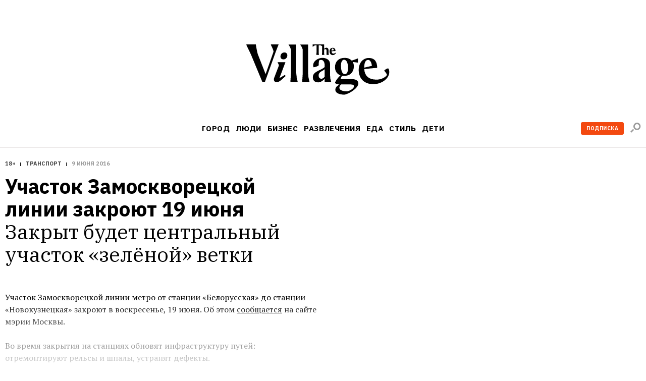

--- FILE ---
content_type: application/x-javascript
request_url: https://www.the-village.ru/lib/setka-editor/3.2.8-rc1/01/01/public.v3.2.8-rc1.1658243032.min.js
body_size: 31706
content:
!function(t){var e={};function n(r){if(e[r])return e[r].exports;var o=e[r]={i:r,l:!1,exports:{}};return t[r].call(o.exports,o,o.exports,n),o.l=!0,o.exports}n.m=t,n.c=e,n.d=function(t,e,r){n.o(t,e)||Object.defineProperty(t,e,{enumerable:!0,get:r})},n.r=function(t){"undefined"!=typeof Symbol&&Symbol.toStringTag&&Object.defineProperty(t,Symbol.toStringTag,{value:"Module"}),Object.defineProperty(t,"__esModule",{value:!0})},n.t=function(t,e){if(1&e&&(t=n(t)),8&e)return t;if(4&e&&"object"==typeof t&&t&&t.__esModule)return t;var r=Object.create(null);if(n.r(r),Object.defineProperty(r,"default",{enumerable:!0,value:t}),2&e&&"string"!=typeof t)for(var o in t)n.d(r,o,function(e){return t[e]}.bind(null,o));return r},n.n=function(t){var e=t&&t.__esModule?function(){return t.default}:function(){return t};return n.d(e,"a",e),e},n.o=function(t,e){return Object.prototype.hasOwnProperty.call(t,e)},n.p="",n(n.s=346)}([function(t,e,n){"use strict";var r=n(6),o=n(84),i=n(4),c=n(7),a=n(40).f,u=n(110),s=n(16),f=n(43),l=n(30),p=n(13),d=function(t){var e=function(n,r,i){if(this instanceof e){switch(arguments.length){case 0:return new t;case 1:return new t(n);case 2:return new t(n,r)}return new t(n,r,i)}return o(t,this,arguments)};return e.prototype=t.prototype,e};t.exports=function(t,e){var n,o,v,h,y,g,m,x,b=t.target,k=t.global,w=t.stat,S=t.proto,E=k?r:w?r[b]:(r[b]||{}).prototype,O=k?s:s[b]||l(s,b,{})[b],A=O.prototype;for(v in e)n=!u(k?v:b+(w?".":"#")+v,t.forced)&&E&&p(E,v),y=O[v],n&&(g=t.dontCallGetSet?(x=a(E,v))&&x.value:E[v]),h=n&&g?g:e[v],n&&typeof y==typeof h||(m=t.bind&&n?f(h,r):t.wrap&&n?d(h):S&&c(h)?i(h):h,(t.sham||h&&h.sham||y&&y.sham)&&l(m,"sham",!0),l(O,v,m),S&&(p(s,o=b+"Prototype")||l(s,o,{}),l(s[o],v,h),t.real&&A&&!A[v]&&l(A,v,h)))}},function(t,e,n){t.exports=n(275)},function(t,e){t.exports=function(t){try{return!!t()}catch(t){return!0}}},function(t,e,n){var r=n(141);t.exports=function(t,e,n){return e in t?r(t,e,{value:n,enumerable:!0,configurable:!0,writable:!0}):t[e]=n,t},t.exports.__esModule=!0,t.exports.default=t.exports},function(t,e,n){var r=n(67),o=Function.prototype,i=o.bind,c=o.call,a=r&&i.bind(c,c);t.exports=r?function(t){return t&&a(t)}:function(t){return t&&function(){return c.apply(t,arguments)}}},function(t,e,n){var r=n(6),o=n(59),i=n(13),c=n(71),a=n(50),u=n(108),s=o("wks"),f=r.Symbol,l=f&&f.for,p=u?f:f&&f.withoutSetter||c;t.exports=function(t){if(!i(s,t)||!a&&"string"!=typeof s[t]){var e="Symbol."+t;a&&i(f,t)?s[t]=f[t]:s[t]=u&&l?l(e):p(e)}return s[t]}},function(t,e,n){(function(e){var n=function(t){return t&&t.Math==Math&&t};t.exports=n("object"==typeof globalThis&&globalThis)||n("object"==typeof window&&window)||n("object"==typeof self&&self)||n("object"==typeof e&&e)||function(){return this}()||Function("return this")()}).call(this,n(163))},function(t,e){t.exports=function(t){return"function"==typeof t}},function(t,e,n){var r=n(16),o=n(13),i=n(119),c=n(18).f;t.exports=function(t){var e=r.Symbol||(r.Symbol={});o(e,t)||c(e,t,{value:i.f(t)})}},function(t,e,n){var r=n(258),o=n(259),i=n(132),c=n(260);t.exports=function(t){return r(t)||o(t)||i(t)||c()},t.exports.__esModule=!0,t.exports.default=t.exports},function(t,e,n){t.exports=n(267)},function(t,e,n){var r=n(4);t.exports=r({}.isPrototypeOf)},function(t,e,n){var r=n(67),o=Function.prototype.call;t.exports=r?o.bind(o):function(){return o.apply(o,arguments)}},function(t,e,n){var r=n(4),o=n(32),i=r({}.hasOwnProperty);t.exports=Object.hasOwn||function(t,e){return i(o(t),e)}},function(t,e,n){var r=n(2);t.exports=!r((function(){return 7!=Object.defineProperty({},1,{get:function(){return 7}})[1]}))},function(t,e,n){var r=n(7);t.exports=function(t){return"object"==typeof t?null!==t:r(t)}},function(t,e){t.exports={}},function(t,e,n){var r=n(16),o=n(6),i=n(7),c=function(t){return i(t)?t:void 0};t.exports=function(t,e){return arguments.length<2?c(r[t])||c(o[t]):r[t]&&r[t][e]||o[t]&&o[t][e]}},function(t,e,n){var r=n(14),o=n(109),i=n(111),c=n(20),a=n(68),u=TypeError,s=Object.defineProperty,f=Object.getOwnPropertyDescriptor;e.f=r?i?function(t,e,n){if(c(t),e=a(e),c(n),"function"==typeof t&&"prototype"===e&&"value"in n&&"writable"in n&&!n.writable){var r=f(t,e);r&&r.writable&&(t[e]=n.value,n={configurable:"configurable"in n?n.configurable:r.configurable,enumerable:"enumerable"in n?n.enumerable:r.enumerable,writable:!1})}return s(t,e,n)}:s:function(t,e,n){if(c(t),e=a(e),c(n),o)try{return s(t,e,n)}catch(t){}if("get"in n||"set"in n)throw u("Accessors not supported");return"value"in n&&(t[e]=n.value),t}},function(t,e,n){var r=n(16);t.exports=function(t){return r[t+"Prototype"]}},function(t,e,n){var r=n(15),o=String,i=TypeError;t.exports=function(t){if(r(t))return t;throw i(o(t)+" is not an object")}},function(t,e,n){t.exports=n(174)},function(t,e,n){t.exports=n(185)},function(t,e,n){t.exports=n(188)},function(t,e){t.exports=!0},function(t,e,n){t.exports=n(329)},function(t,e,n){t.exports=n(337)},function(t,e,n){var r=n(85),o=n(49);t.exports=function(t){return r(o(t))}},function(t,e,n){var r=n(7),o=n(58),i=TypeError;t.exports=function(t){if(r(t))return t;throw i(o(t)+" is not a function")}},function(t,e,n){var r=n(196),o=n(202),i=n(132),c=n(257);t.exports=function(t,e){return r(t)||o(t,e)||i(t,e)||c()},t.exports.__esModule=!0,t.exports.default=t.exports},function(t,e,n){var r=n(14),o=n(18),i=n(41);t.exports=r?function(t,e,n){return o.f(t,e,i(1,n))}:function(t,e,n){return t[e]=n,t}},function(t,e,n){var r=n(44),o=String;t.exports=function(t){if("Symbol"===r(t))throw TypeError("Cannot convert a Symbol value to a string");return o(t)}},function(t,e,n){var r=n(49),o=Object;t.exports=function(t){return o(r(t))}},function(t,e,n){var r=n(112);t.exports=function(t){return r(t.length)}},function(t,e,n){var r=n(30);t.exports=function(t,e,n,o){return o&&o.enumerable?t[e]=n:r(t,e,n),t}},function(t,e,n){t.exports=n(171)},function(t,e,n){t.exports=n(191)},function(t,e,n){t.exports=n(124)},function(t,e,n){t.exports=n(159)},function(t,e,n){t.exports=n(264)},function(t,e,n){var r=n(14),o=n(12),i=n(107),c=n(41),a=n(27),u=n(68),s=n(13),f=n(109),l=Object.getOwnPropertyDescriptor;e.f=r?l:function(t,e){if(t=a(t),e=u(e),f)try{return l(t,e)}catch(t){}if(s(t,e))return c(!o(i.f,t,e),t[e])}},function(t,e){t.exports=function(t,e){return{enumerable:!(1&t),configurable:!(2&t),writable:!(4&t),value:e}}},function(t,e,n){var r=n(4),o=r({}.toString),i=r("".slice);t.exports=function(t){return i(o(t),8,-1)}},function(t,e,n){var r=n(4),o=n(28),i=n(67),c=r(r.bind);t.exports=function(t,e){return o(t),void 0===e?t:i?c(t,e):function(){return t.apply(e,arguments)}}},function(t,e,n){var r=n(93),o=n(7),i=n(42),c=n(5)("toStringTag"),a=Object,u="Arguments"==i(function(){return arguments}());t.exports=r?i:function(t){var e,n,r;return void 0===t?"Undefined":null===t?"Null":"string"==typeof(n=function(t,e){try{return t[e]}catch(t){}}(e=a(t),c))?n:u?i(e):"Object"==(r=i(e))&&o(e.callee)?"Arguments":r}},function(t,e,n){var r=n(93),o=n(18).f,i=n(30),c=n(13),a=n(178),u=n(5)("toStringTag");t.exports=function(t,e,n,s){if(t){var f=n?t:t.prototype;c(f,u)||o(f,u,{configurable:!0,value:e}),s&&!r&&i(f,"toString",a)}}},function(t,e,n){var r=n(43),o=n(12),i=n(20),c=n(58),a=n(137),u=n(33),s=n(11),f=n(138),l=n(78),p=n(136),d=TypeError,v=function(t,e){this.stopped=t,this.result=e},h=v.prototype;t.exports=function(t,e,n){var y,g,m,x,b,k,w,S=n&&n.that,E=!(!n||!n.AS_ENTRIES),O=!(!n||!n.IS_RECORD),A=!(!n||!n.IS_ITERATOR),j=!(!n||!n.INTERRUPTED),C=r(e,S),T=function(t){return y&&p(y,"normal",t),new v(!0,t)},L=function(t){return E?(i(t),j?C(t[0],t[1],T):C(t[0],t[1])):j?C(t,T):C(t)};if(O)y=t.iterator;else if(A)y=t;else{if(!(g=l(t)))throw d(c(t)+" is not iterable");if(a(g)){for(m=0,x=u(t);x>m;m++)if((b=L(t[m]))&&s(h,b))return b;return new v(!1)}y=f(t,g)}for(k=O?t.next:y.next;!(w=o(k,y)).done;){try{b=L(w.value)}catch(t){p(y,"throw",t)}if("object"==typeof b&&b&&s(h,b))return b}return new v(!1)}},function(t,e,n){"use strict";var r=n(28),o=function(t){var e,n;this.promise=new t((function(t,r){if(void 0!==e||void 0!==n)throw TypeError("Bad Promise constructor");e=t,n=r})),this.resolve=r(e),this.reject=r(n)};t.exports.f=function(t){return new o(t)}},function(t,e,n){t.exports=n(271)},function(t,e){var n=TypeError;t.exports=function(t){if(null==t)throw n("Can't call method on "+t);return t}},function(t,e,n){var r=n(57),o=n(2);t.exports=!!Object.getOwnPropertySymbols&&!o((function(){var t=Symbol();return!String(t)||!(Object(t)instanceof Symbol)||!Symbol.sham&&r&&r<41}))},function(t,e,n){var r,o,i,c=n(179),a=n(6),u=n(4),s=n(15),f=n(30),l=n(13),p=n(87),d=n(72),v=n(60),h=a.TypeError,y=a.WeakMap;if(c||p.state){var g=p.state||(p.state=new y),m=u(g.get),x=u(g.has),b=u(g.set);r=function(t,e){if(x(g,t))throw new h("Object already initialized");return e.facade=t,b(g,t,e),e},o=function(t){return m(g,t)||{}},i=function(t){return x(g,t)}}else{var k=d("state");v[k]=!0,r=function(t,e){if(l(t,k))throw new h("Object already initialized");return e.facade=t,f(t,k,e),e},o=function(t){return l(t,k)?t[k]:{}},i=function(t){return l(t,k)}}t.exports={set:r,get:o,has:i,enforce:function(t){return i(t)?o(t):r(t,{})},getterFor:function(t){return function(e){var n;if(!s(e)||(n=o(e)).type!==t)throw h("Incompatible receiver, "+t+" required");return n}}}},function(t,e,n){var r=n(43),o=n(4),i=n(85),c=n(32),a=n(33),u=n(121),s=o([].push),f=function(t){var e=1==t,n=2==t,o=3==t,f=4==t,l=6==t,p=7==t,d=5==t||l;return function(v,h,y,g){for(var m,x,b=c(v),k=i(b),w=r(h,y),S=a(k),E=0,O=g||u,A=e?O(v,S):n||p?O(v,0):void 0;S>E;E++)if((d||E in k)&&(x=w(m=k[E],E,b),t))if(e)A[E]=x;else if(x)switch(t){case 3:return!0;case 5:return m;case 6:return E;case 2:s(A,m)}else switch(t){case 4:return!1;case 7:s(A,m)}return l?-1:o||f?f:A}};t.exports={forEach:f(0),map:f(1),filter:f(2),some:f(3),every:f(4),find:f(5),findIndex:f(6),filterReject:f(7)}},function(t,e,n){n(64);var r=n(228),o=n(6),i=n(44),c=n(30),a=n(54),u=n(5)("toStringTag");for(var s in r){var f=o[s],l=f&&f.prototype;l&&i(l)!==u&&c(l,u,s),a[s]=a.Array}},function(t,e){t.exports={}},function(t,e,n){var r=n(6);t.exports=r.Promise},function(t,e,n){t.exports=n(285)},function(t,e,n){var r,o,i=n(6),c=n(70),a=i.process,u=i.Deno,s=a&&a.versions||u&&u.version,f=s&&s.v8;f&&(o=(r=f.split("."))[0]>0&&r[0]<4?1:+(r[0]+r[1])),!o&&c&&(!(r=c.match(/Edge\/(\d+)/))||r[1]>=74)&&(r=c.match(/Chrome\/(\d+)/))&&(o=+r[1]),t.exports=o},function(t,e){var n=String;t.exports=function(t){try{return n(t)}catch(t){return"Object"}}},function(t,e,n){var r=n(24),o=n(87);(t.exports=function(t,e){return o[t]||(o[t]=void 0!==e?e:{})})("versions",[]).push({version:"3.23.5",mode:r?"pure":"global",copyright:"© 2014-2022 Denis Pushkarev (zloirock.ru)",license:"https://github.com/zloirock/core-js/blob/v3.23.5/LICENSE",source:"https://github.com/zloirock/core-js"})},function(t,e){t.exports={}},function(t,e,n){var r,o=n(20),i=n(96),c=n(95),a=n(60),u=n(117),s=n(88),f=n(72),l=f("IE_PROTO"),p=function(){},d=function(t){return"<script>"+t+"<\/script>"},v=function(t){t.write(d("")),t.close();var e=t.parentWindow.Object;return t=null,e},h=function(){try{r=new ActiveXObject("htmlfile")}catch(t){}var t,e;h="undefined"!=typeof document?document.domain&&r?v(r):((e=s("iframe")).style.display="none",u.appendChild(e),e.src=String("javascript:"),(t=e.contentWindow.document).open(),t.write(d("document.F=Object")),t.close(),t.F):v(r);for(var n=c.length;n--;)delete h.prototype[c[n]];return h()};a[l]=!0,t.exports=Object.create||function(t,e){var n;return null!==t?(p.prototype=o(t),n=new p,p.prototype=null,n[l]=t):n=h(),void 0===e?n:i.f(n,e)}},function(t,e,n){"use strict";var r=n(68),o=n(18),i=n(41);t.exports=function(t,e,n){var c=r(e);c in t?o.f(t,c,i(0,n)):t[c]=n}},function(t,e,n){var r=n(42);t.exports=Array.isArray||function(t){return"Array"==r(t)}},function(t,e,n){"use strict";var r=n(27),o=n(92),i=n(54),c=n(51),a=n(18).f,u=n(100),s=n(24),f=n(14),l=c.set,p=c.getterFor("Array Iterator");t.exports=u(Array,"Array",(function(t,e){l(this,{type:"Array Iterator",target:r(t),index:0,kind:e})}),(function(){var t=p(this),e=t.target,n=t.kind,r=t.index++;return!e||r>=e.length?(t.target=void 0,{value:void 0,done:!0}):"keys"==n?{value:r,done:!1}:"values"==n?{value:e[r],done:!1}:{value:[r,e[r]],done:!1}}),"values");var d=i.Arguments=i.Array;if(o("keys"),o("values"),o("entries"),!s&&f&&"values"!==d.name)try{a(d,"name",{value:"values"})}catch(t){}},function(t,e){t.exports=function(t){try{return{error:!1,value:t()}}catch(t){return{error:!0,value:t}}}},function(t,e,n){var r=n(6),o=n(55),i=n(7),c=n(110),a=n(98),u=n(5),s=n(303),f=n(24),l=n(57),p=o&&o.prototype,d=u("species"),v=!1,h=i(r.PromiseRejectionEvent),y=c("Promise",(function(){var t=a(o),e=t!==String(o);if(!e&&66===l)return!0;if(f&&(!p.catch||!p.finally))return!0;if(l>=51&&/native code/.test(t))return!1;var n=new o((function(t){t(1)})),r=function(t){t((function(){}),(function(){}))};return(n.constructor={})[d]=r,!(v=n.then((function(){}))instanceof r)||!e&&s&&!h}));t.exports={CONSTRUCTOR:y,REJECTION_EVENT:h,SUBCLASSING:v}},function(t,e,n){var r=n(2);t.exports=!r((function(){var t=function(){}.bind();return"function"!=typeof t||t.hasOwnProperty("prototype")}))},function(t,e,n){var r=n(164),o=n(69);t.exports=function(t){var e=r(t,"string");return o(e)?e:e+""}},function(t,e,n){var r=n(17),o=n(7),i=n(11),c=n(108),a=Object;t.exports=c?function(t){return"symbol"==typeof t}:function(t){var e=r("Symbol");return o(e)&&i(e.prototype,a(t))}},function(t,e,n){var r=n(17);t.exports=r("navigator","userAgent")||""},function(t,e,n){var r=n(4),o=0,i=Math.random(),c=r(1..toString);t.exports=function(t){return"Symbol("+(void 0===t?"":t)+")_"+c(++o+i,36)}},function(t,e,n){var r=n(59),o=n(71),i=r("keys");t.exports=function(t){return i[t]||(i[t]=o(t))}},function(t,e,n){var r=n(115),o=n(95).concat("length","prototype");e.f=Object.getOwnPropertyNames||function(t){return r(t,o)}},function(t,e,n){var r=n(4),o=n(2),i=n(7),c=n(44),a=n(17),u=n(98),s=function(){},f=[],l=a("Reflect","construct"),p=/^\s*(?:class|function)\b/,d=r(p.exec),v=!p.exec(s),h=function(t){if(!i(t))return!1;try{return l(s,f,t),!0}catch(t){return!1}},y=function(t){if(!i(t))return!1;switch(c(t)){case"AsyncFunction":case"GeneratorFunction":case"AsyncGeneratorFunction":return!1}try{return v||!!d(p,u(t))}catch(t){return!0}};y.sham=!0,t.exports=!l||o((function(){var t;return h(h.call)||!h(Object)||!h((function(){t=!0}))||t}))?y:h},function(t,e,n){var r=n(2),o=n(5),i=n(57),c=o("species");t.exports=function(t){return i>=51||!r((function(){var e=[];return(e.constructor={})[c]=function(){return{foo:1}},1!==e[t](Boolean).foo}))}},function(t,e){},function(t,e,n){"use strict";var r=n(242).charAt,o=n(31),i=n(51),c=n(100),a=i.set,u=i.getterFor("String Iterator");c(String,"String",(function(t){a(this,{type:"String Iterator",string:o(t),index:0})}),(function(){var t,e=u(this),n=e.string,o=e.index;return o>=n.length?{value:void 0,done:!0}:(t=r(n,o),e.index+=t.length,{value:t,done:!1})}))},function(t,e,n){var r=n(44),o=n(86),i=n(54),c=n(5)("iterator");t.exports=function(t){if(null!=t)return o(t,c)||o(t,"@@iterator")||i[r(t)]}},function(t,e,n){var r=n(42),o=n(6);t.exports="process"==r(o.process)},function(t,e,n){t.exports=n(237)},function(t,e,n){t.exports=n(280)},function(t,e){t.exports=function(t,e){if(!(t instanceof e))throw new TypeError("Cannot call a class as a function")},t.exports.__esModule=!0,t.exports.default=t.exports},function(t,e,n){var r=n(141);function o(t,e){for(var n=0;n<e.length;n++){var o=e[n];o.enumerable=o.enumerable||!1,o.configurable=!0,"value"in o&&(o.writable=!0),r(t,o.key,o)}}t.exports=function(t,e,n){return e&&o(t.prototype,e),n&&o(t,n),r(t,"prototype",{writable:!1}),t},t.exports.__esModule=!0,t.exports.default=t.exports},function(t,e,n){var r=n(67),o=Function.prototype,i=o.apply,c=o.call;t.exports="object"==typeof Reflect&&Reflect.apply||(r?c.bind(i):function(){return c.apply(i,arguments)})},function(t,e,n){var r=n(4),o=n(2),i=n(42),c=Object,a=r("".split);t.exports=o((function(){return!c("z").propertyIsEnumerable(0)}))?function(t){return"String"==i(t)?a(t,""):c(t)}:c},function(t,e,n){var r=n(28);t.exports=function(t,e){var n=t[e];return null==n?void 0:r(n)}},function(t,e,n){var r=n(6),o=n(166),i=r["__core-js_shared__"]||o("__core-js_shared__",{});t.exports=i},function(t,e,n){var r=n(6),o=n(15),i=r.document,c=o(i)&&o(i.createElement);t.exports=function(t){return c?i.createElement(t):{}}},function(t,e,n){var r=n(27),o=n(90),i=n(33),c=function(t){return function(e,n,c){var a,u=r(e),s=i(u),f=o(c,s);if(t&&n!=n){for(;s>f;)if((a=u[f++])!=a)return!0}else for(;s>f;f++)if((t||f in u)&&u[f]===n)return t||f||0;return!t&&-1}};t.exports={includes:c(!0),indexOf:c(!1)}},function(t,e,n){var r=n(91),o=Math.max,i=Math.min;t.exports=function(t,e){var n=r(t);return n<0?o(n+e,0):i(n,e)}},function(t,e,n){var r=n(167);t.exports=function(t){var e=+t;return e!=e||0===e?0:r(e)}},function(t,e){t.exports=function(){}},function(t,e,n){var r={};r[n(5)("toStringTag")]="z",t.exports="[object z]"===String(r)},function(t,e,n){var r=n(115),o=n(95);t.exports=Object.keys||function(t){return r(t,o)}},function(t,e){t.exports=["constructor","hasOwnProperty","isPrototypeOf","propertyIsEnumerable","toLocaleString","toString","valueOf"]},function(t,e,n){var r=n(14),o=n(111),i=n(18),c=n(20),a=n(27),u=n(94);e.f=r&&!o?Object.defineProperties:function(t,e){c(t);for(var n,r=a(e),o=u(e),s=o.length,f=0;s>f;)i.f(t,n=o[f++],r[n]);return t}},function(t,e){e.f=Object.getOwnPropertySymbols},function(t,e,n){var r=n(4),o=n(7),i=n(87),c=r(Function.toString);o(i.inspectSource)||(i.inspectSource=function(t){return c(t)}),t.exports=i.inspectSource},function(t,e,n){var r=n(4);t.exports=r([].slice)},function(t,e,n){"use strict";var r=n(0),o=n(12),i=n(24),c=n(130),a=n(7),u=n(225),s=n(101),f=n(102),l=n(45),p=n(30),d=n(34),v=n(5),h=n(54),y=n(131),g=c.PROPER,m=c.CONFIGURABLE,x=y.IteratorPrototype,b=y.BUGGY_SAFARI_ITERATORS,k=v("iterator"),w=function(){return this};t.exports=function(t,e,n,c,v,y,S){u(n,e,c);var E,O,A,j=function(t){if(t===v&&_)return _;if(!b&&t in L)return L[t];switch(t){case"keys":case"values":case"entries":return function(){return new n(this,t)}}return function(){return new n(this)}},C=e+" Iterator",T=!1,L=t.prototype,P=L[k]||L["@@iterator"]||v&&L[v],_=!b&&P||j(v),N="Array"==e&&L.entries||P;if(N&&(E=s(N.call(new t)))!==Object.prototype&&E.next&&(i||s(E)===x||(f?f(E,x):a(E[k])||d(E,k,w)),l(E,C,!0,!0),i&&(h[C]=w)),g&&"values"==v&&P&&"values"!==P.name&&(!i&&m?p(L,"name","values"):(T=!0,_=function(){return o(P,this)})),v)if(O={values:j("values"),keys:y?_:j("keys"),entries:j("entries")},S)for(A in O)(b||T||!(A in L))&&d(L,A,O[A]);else r({target:e,proto:!0,forced:b||T},O);return i&&!S||L[k]===_||d(L,k,_,{name:v}),h[e]=_,O}},function(t,e,n){var r=n(13),o=n(7),i=n(32),c=n(72),a=n(226),u=c("IE_PROTO"),s=Object,f=s.prototype;t.exports=a?s.getPrototypeOf:function(t){var e=i(t);if(r(e,u))return e[u];var n=e.constructor;return o(n)&&e instanceof n?n.prototype:e instanceof s?f:null}},function(t,e,n){var r=n(4),o=n(20),i=n(227);t.exports=Object.setPrototypeOf||("__proto__"in{}?function(){var t,e=!1,n={};try{(t=r(Object.getOwnPropertyDescriptor(Object.prototype,"__proto__").set))(n,[]),e=n instanceof Array}catch(t){}return function(n,r){return o(n),i(r),e?t(n,r):n.__proto__=r,n}}():void 0)},function(t,e,n){"use strict";var r=n(2);t.exports=function(t,e){var n=[][t];return!!n&&r((function(){n.call(null,e||function(){return 1},1)}))}},function(t,e,n){var r=n(11),o=TypeError;t.exports=function(t,e){if(r(e,t))return t;throw o("Incorrect invocation")}},function(t,e){t.exports="\t\n\v\f\r                　\u2028\u2029\ufeff"},,function(t,e,n){"use strict";var r={}.propertyIsEnumerable,o=Object.getOwnPropertyDescriptor,i=o&&!r.call({1:2},1);e.f=i?function(t){var e=o(this,t);return!!e&&e.enumerable}:r},function(t,e,n){var r=n(50);t.exports=r&&!Symbol.sham&&"symbol"==typeof Symbol.iterator},function(t,e,n){var r=n(14),o=n(2),i=n(88);t.exports=!r&&!o((function(){return 7!=Object.defineProperty(i("div"),"a",{get:function(){return 7}}).a}))},function(t,e,n){var r=n(2),o=n(7),i=/#|\.prototype\./,c=function(t,e){var n=u[a(t)];return n==f||n!=s&&(o(e)?r(e):!!e)},a=c.normalize=function(t){return String(t).replace(i,".").toLowerCase()},u=c.data={},s=c.NATIVE="N",f=c.POLYFILL="P";t.exports=c},function(t,e,n){var r=n(14),o=n(2);t.exports=r&&o((function(){return 42!=Object.defineProperty((function(){}),"prototype",{value:42,writable:!1}).prototype}))},function(t,e,n){var r=n(91),o=Math.min;t.exports=function(t){return t>0?o(r(t),9007199254740991):0}},function(t,e,n){var r=n(170),o=TypeError;t.exports=function(t){if(r(t))throw o("The method doesn't accept regular expressions");return t}},function(t,e,n){var r=n(5)("match");t.exports=function(t){var e=/./;try{"/./"[t](e)}catch(n){try{return e[r]=!1,"/./"[t](e)}catch(t){}}return!1}},function(t,e,n){var r=n(4),o=n(13),i=n(27),c=n(89).indexOf,a=n(60),u=r([].push);t.exports=function(t,e){var n,r=i(t),s=0,f=[];for(n in r)!o(a,n)&&o(r,n)&&u(f,n);for(;e.length>s;)o(r,n=e[s++])&&(~c(f,n)||u(f,n));return f}},function(t,e,n){n(176),n(181),n(182),n(183),n(184)},function(t,e,n){var r=n(17);t.exports=r("document","documentElement")},function(t,e,n){var r=n(42),o=n(27),i=n(73).f,c=n(177),a="object"==typeof window&&window&&Object.getOwnPropertyNames?Object.getOwnPropertyNames(window):[];t.exports.f=function(t){return a&&"Window"==r(t)?function(t){try{return i(t)}catch(t){return c(a)}}(t):i(o(t))}},function(t,e,n){var r=n(5);e.f=r},function(t,e,n){var r=n(12),o=n(17),i=n(5),c=n(34);t.exports=function(){var t=o("Symbol"),e=t&&t.prototype,n=e&&e.valueOf,a=i("toPrimitive");e&&!e[a]&&c(e,a,(function(t){return r(n,this)}),{arity:1})}},function(t,e,n){var r=n(180);t.exports=function(t,e){return new(r(t))(0===e?0:e)}},function(t,e,n){var r=n(50);t.exports=r&&!!Symbol.for&&!!Symbol.keyFor},function(t,e,n){var r=n(17),o=n(4),i=n(73),c=n(97),a=n(20),u=o([].concat);t.exports=r("Reflect","ownKeys")||function(t){var e=i.f(a(t)),n=c.f;return n?u(e,n(t)):e}},function(t,e,n){var r=n(194);t.exports=r},function(t,e,n){t.exports=n(197)},function(t,e,n){var r=n(200);t.exports=r},function(t,e,n){t.exports=n(203)},function(t,e,n){var r=n(206);n(53),t.exports=r},function(t,e,n){"use strict";var r=n(0),o=n(2),i=n(63),c=n(15),a=n(32),u=n(33),s=n(207),f=n(62),l=n(121),p=n(75),d=n(5),v=n(57),h=d("isConcatSpreadable"),y=v>=51||!o((function(){var t=[];return t[h]=!1,t.concat()[0]!==t})),g=p("concat"),m=function(t){if(!c(t))return!1;var e=t[h];return void 0!==e?!!e:i(t)};r({target:"Array",proto:!0,arity:1,forced:!y||!g},{concat:function(t){var e,n,r,o,i,c=a(this),p=l(c,0),d=0;for(e=-1,r=arguments.length;e<r;e++)if(m(i=-1===e?c:arguments[e]))for(o=u(i),s(d+o),n=0;n<o;n++,d++)n in i&&f(p,d,i[n]);else s(d+1),f(p,d++,i);return p.length=d,p}})},function(t,e,n){var r=n(14),o=n(13),i=Function.prototype,c=r&&Object.getOwnPropertyDescriptor,a=o(i,"name"),u=a&&"something"===function(){}.name,s=a&&(!r||r&&c(i,"name").configurable);t.exports={EXISTS:a,PROPER:u,CONFIGURABLE:s}},function(t,e,n){"use strict";var r,o,i,c=n(2),a=n(7),u=n(61),s=n(101),f=n(34),l=n(5),p=n(24),d=l("iterator"),v=!1;[].keys&&("next"in(i=[].keys())?(o=s(s(i)))!==Object.prototype&&(r=o):v=!0),null==r||c((function(){var t={};return r[d].call(t)!==t}))?r={}:p&&(r=u(r)),a(r[d])||f(r,d,(function(){return this})),t.exports={IteratorPrototype:r,BUGGY_SAFARI_ITERATORS:v}},function(t,e,n){var r=n(243),o=n(134),i=n(140);t.exports=function(t,e){var n;if(t){if("string"==typeof t)return i(t,e);var c=r(n=Object.prototype.toString.call(t)).call(n,8,-1);return"Object"===c&&t.constructor&&(c=t.constructor.name),"Map"===c||"Set"===c?o(t):"Arguments"===c||/^(?:Ui|I)nt(?:8|16|32)(?:Clamped)?Array$/.test(c)?i(t,e):void 0}},t.exports.__esModule=!0,t.exports.default=t.exports},function(t,e,n){var r=n(247);t.exports=r},function(t,e,n){t.exports=n(250)},function(t,e,n){var r=n(253);t.exports=r},function(t,e,n){var r=n(12),o=n(20),i=n(86);t.exports=function(t,e,n){var c,a;o(t);try{if(!(c=i(t,"return"))){if("throw"===e)throw n;return n}c=r(c,t)}catch(t){a=!0,c=t}if("throw"===e)throw n;if(a)throw c;return o(c),n}},function(t,e,n){var r=n(5),o=n(54),i=r("iterator"),c=Array.prototype;t.exports=function(t){return void 0!==t&&(o.Array===t||c[i]===t)}},function(t,e,n){var r=n(12),o=n(28),i=n(20),c=n(58),a=n(78),u=TypeError;t.exports=function(t,e){var n=arguments.length<2?a(t):e;if(o(n))return i(r(n,t));throw u(c(t)+" is not iterable")}},function(t,e,n){var r=n(5)("iterator"),o=!1;try{var i=0,c={next:function(){return{done:!!i++}},return:function(){o=!0}};c[r]=function(){return this},Array.from(c,(function(){throw 2}))}catch(t){}t.exports=function(t,e){if(!e&&!o)return!1;var n=!1;try{var i={};i[r]=function(){return{next:function(){return{done:n=!0}}}},t(i)}catch(t){}return n}},function(t,e){t.exports=function(t,e){(null==e||e>t.length)&&(e=t.length);for(var n=0,r=new Array(e);n<e;n++)r[n]=t[n];return r},t.exports.__esModule=!0,t.exports.default=t.exports},function(t,e,n){t.exports=n(261)},function(t,e,n){"use strict";var r=n(17),o=n(18),i=n(5),c=n(14),a=i("species");t.exports=function(t){var e=r(t),n=o.f;c&&e&&!e[a]&&n(e,a,{configurable:!0,get:function(){return this}})}},function(t,e,n){var r=n(20),o=n(296),i=n(5)("species");t.exports=function(t,e){var n,c=r(t).constructor;return void 0===c||null==(n=r(c)[i])?e:o(n)}},function(t,e,n){var r,o,i,c,a=n(6),u=n(84),s=n(43),f=n(7),l=n(13),p=n(2),d=n(117),v=n(99),h=n(88),y=n(297),g=n(145),m=n(79),x=a.setImmediate,b=a.clearImmediate,k=a.process,w=a.Dispatch,S=a.Function,E=a.MessageChannel,O=a.String,A=0,j={};try{r=a.location}catch(t){}var C=function(t){if(l(j,t)){var e=j[t];delete j[t],e()}},T=function(t){return function(){C(t)}},L=function(t){C(t.data)},P=function(t){a.postMessage(O(t),r.protocol+"//"+r.host)};x&&b||(x=function(t){y(arguments.length,1);var e=f(t)?t:S(t),n=v(arguments,1);return j[++A]=function(){u(e,void 0,n)},o(A),A},b=function(t){delete j[t]},m?o=function(t){k.nextTick(T(t))}:w&&w.now?o=function(t){w.now(T(t))}:E&&!g?(c=(i=new E).port2,i.port1.onmessage=L,o=s(c.postMessage,c)):a.addEventListener&&f(a.postMessage)&&!a.importScripts&&r&&"file:"!==r.protocol&&!p(P)?(o=P,a.addEventListener("message",L,!1)):o="onreadystatechange"in h("script")?function(t){d.appendChild(h("script")).onreadystatechange=function(){d.removeChild(this),C(t)}}:function(t){setTimeout(T(t),0)}),t.exports={set:x,clear:b}},function(t,e,n){var r=n(70);t.exports=/(?:ipad|iphone|ipod).*applewebkit/i.test(r)},function(t,e,n){var r=n(55),o=n(139),i=n(66).CONSTRUCTOR;t.exports=i||!o((function(t){r.all(t).then(void 0,(function(){}))}))},function(t,e,n){var r=n(20),o=n(15),i=n(47);t.exports=function(t,e){if(r(t),o(e)&&e.constructor===t)return e;var n=i.f(t);return(0,n.resolve)(e),n.promise}},function(t,e,n){var r=n(0),o=n(4),i=n(60),c=n(15),a=n(13),u=n(18).f,s=n(73),f=n(118),l=n(317),p=n(71),d=n(319),v=!1,h=p("meta"),y=0,g=function(t){u(t,h,{value:{objectID:"O"+y++,weakData:{}}})},m=t.exports={enable:function(){m.enable=function(){},v=!0;var t=s.f,e=o([].splice),n={};n[h]=1,t(n).length&&(s.f=function(n){for(var r=t(n),o=0,i=r.length;o<i;o++)if(r[o]===h){e(r,o,1);break}return r},r({target:"Object",stat:!0,forced:!0},{getOwnPropertyNames:f.f}))},fastKey:function(t,e){if(!c(t))return"symbol"==typeof t?t:("string"==typeof t?"S":"P")+t;if(!a(t,h)){if(!l(t))return"F";if(!e)return"E";g(t)}return t[h].objectID},getWeakData:function(t,e){if(!a(t,h)){if(!l(t))return!0;if(!e)return!1;g(t)}return t[h].weakData},onFreeze:function(t){return d&&v&&l(t)&&!a(t,h)&&g(t),t}};i[h]=!0},function(t,e,n){var r=n(4),o=n(49),i=n(31),c=n(105),a=r("".replace),u="["+c+"]",s=RegExp("^"+u+u+"*"),f=RegExp(u+u+"*$"),l=function(t){return function(e){var n=i(o(e));return 1&t&&(n=a(n,s,"")),2&t&&(n=a(n,f,"")),n}};t.exports={start:l(1),end:l(2),trim:l(3)}},function(t,e,n){t.exports=n(133)},function(t,e,n){t.exports=n(135)},function(t,e,n){t.exports=n(128)},function(t,e,n){t.exports=n(126)},function(t,e,n){t.exports=n(312)},function(t,e,n){t.exports=n(322)},function(t,e,n){t.exports=n(326)},function(t,e,n){t.exports=n(333)},function(t,e,n){t.exports=n(341)},function(t,e,n){var r=n(160);t.exports=r},function(t,e,n){var r=n(11),o=n(161),i=n(168),c=Array.prototype,a=String.prototype;t.exports=function(t){var e=t.includes;return t===c||r(c,t)&&e===c.includes?o:"string"==typeof t||t===a||r(a,t)&&e===a.includes?i:e}},function(t,e,n){n(162);var r=n(19);t.exports=r("Array").includes},function(t,e,n){"use strict";var r=n(0),o=n(89).includes,i=n(2),c=n(92);r({target:"Array",proto:!0,forced:i((function(){return!Array(1).includes()}))},{includes:function(t){return o(this,t,arguments.length>1?arguments[1]:void 0)}}),c("includes")},function(t,e){var n;n=function(){return this}();try{n=n||new Function("return this")()}catch(t){"object"==typeof window&&(n=window)}t.exports=n},function(t,e,n){var r=n(12),o=n(15),i=n(69),c=n(86),a=n(165),u=n(5),s=TypeError,f=u("toPrimitive");t.exports=function(t,e){if(!o(t)||i(t))return t;var n,u=c(t,f);if(u){if(void 0===e&&(e="default"),n=r(u,t,e),!o(n)||i(n))return n;throw s("Can't convert object to primitive value")}return void 0===e&&(e="number"),a(t,e)}},function(t,e,n){var r=n(12),o=n(7),i=n(15),c=TypeError;t.exports=function(t,e){var n,a;if("string"===e&&o(n=t.toString)&&!i(a=r(n,t)))return a;if(o(n=t.valueOf)&&!i(a=r(n,t)))return a;if("string"!==e&&o(n=t.toString)&&!i(a=r(n,t)))return a;throw c("Can't convert object to primitive value")}},function(t,e,n){var r=n(6),o=Object.defineProperty;t.exports=function(t,e){try{o(r,t,{value:e,configurable:!0,writable:!0})}catch(n){r[t]=e}return e}},function(t,e){var n=Math.ceil,r=Math.floor;t.exports=Math.trunc||function(t){var e=+t;return(e>0?r:n)(e)}},function(t,e,n){n(169);var r=n(19);t.exports=r("String").includes},function(t,e,n){"use strict";var r=n(0),o=n(4),i=n(113),c=n(49),a=n(31),u=n(114),s=o("".indexOf);r({target:"String",proto:!0,forced:!u("includes")},{includes:function(t){return!!~s(a(c(this)),a(i(t)),arguments.length>1?arguments[1]:void 0)}})},function(t,e,n){var r=n(15),o=n(42),i=n(5)("match");t.exports=function(t){var e;return r(t)&&(void 0!==(e=t[i])?!!e:"RegExp"==o(t))}},function(t,e,n){var r=n(172);t.exports=r},function(t,e,n){n(173);var r=n(16);t.exports=r.Object.keys},function(t,e,n){var r=n(0),o=n(32),i=n(94);r({target:"Object",stat:!0,forced:n(2)((function(){i(1)}))},{keys:function(t){return i(o(t))}})},function(t,e,n){var r=n(175);t.exports=r},function(t,e,n){n(116);var r=n(16);t.exports=r.Object.getOwnPropertySymbols},function(t,e,n){"use strict";var r=n(0),o=n(6),i=n(12),c=n(4),a=n(24),u=n(14),s=n(50),f=n(2),l=n(13),p=n(11),d=n(20),v=n(27),h=n(68),y=n(31),g=n(41),m=n(61),x=n(94),b=n(73),k=n(118),w=n(97),S=n(40),E=n(18),O=n(96),A=n(107),j=n(34),C=n(59),T=n(72),L=n(60),P=n(71),_=n(5),N=n(119),R=n(8),I=n(120),$=n(45),M=n(51),z=n(52).forEach,D=T("hidden"),F=M.set,H=M.getterFor("Symbol"),B=Object.prototype,q=o.Symbol,W=q&&q.prototype,U=o.TypeError,K=o.QObject,G=S.f,Y=E.f,X=k.f,V=A.f,J=c([].push),Q=C("symbols"),Z=C("op-symbols"),tt=C("wks"),et=!K||!K.prototype||!K.prototype.findChild,nt=u&&f((function(){return 7!=m(Y({},"a",{get:function(){return Y(this,"a",{value:7}).a}})).a}))?function(t,e,n){var r=G(B,e);r&&delete B[e],Y(t,e,n),r&&t!==B&&Y(B,e,r)}:Y,rt=function(t,e){var n=Q[t]=m(W);return F(n,{type:"Symbol",tag:t,description:e}),u||(n.description=e),n},ot=function(t,e,n){t===B&&ot(Z,e,n),d(t);var r=h(e);return d(n),l(Q,r)?(n.enumerable?(l(t,D)&&t[D][r]&&(t[D][r]=!1),n=m(n,{enumerable:g(0,!1)})):(l(t,D)||Y(t,D,g(1,{})),t[D][r]=!0),nt(t,r,n)):Y(t,r,n)},it=function(t,e){d(t);var n=v(e),r=x(n).concat(st(n));return z(r,(function(e){u&&!i(ct,n,e)||ot(t,e,n[e])})),t},ct=function(t){var e=h(t),n=i(V,this,e);return!(this===B&&l(Q,e)&&!l(Z,e))&&(!(n||!l(this,e)||!l(Q,e)||l(this,D)&&this[D][e])||n)},at=function(t,e){var n=v(t),r=h(e);if(n!==B||!l(Q,r)||l(Z,r)){var o=G(n,r);return!o||!l(Q,r)||l(n,D)&&n[D][r]||(o.enumerable=!0),o}},ut=function(t){var e=X(v(t)),n=[];return z(e,(function(t){l(Q,t)||l(L,t)||J(n,t)})),n},st=function(t){var e=t===B,n=X(e?Z:v(t)),r=[];return z(n,(function(t){!l(Q,t)||e&&!l(B,t)||J(r,Q[t])})),r};s||(j(W=(q=function(){if(p(W,this))throw U("Symbol is not a constructor");var t=arguments.length&&void 0!==arguments[0]?y(arguments[0]):void 0,e=P(t),n=function(t){this===B&&i(n,Z,t),l(this,D)&&l(this[D],e)&&(this[D][e]=!1),nt(this,e,g(1,t))};return u&&et&&nt(B,e,{configurable:!0,set:n}),rt(e,t)}).prototype,"toString",(function(){return H(this).tag})),j(q,"withoutSetter",(function(t){return rt(P(t),t)})),A.f=ct,E.f=ot,O.f=it,S.f=at,b.f=k.f=ut,w.f=st,N.f=function(t){return rt(_(t),t)},u&&(Y(W,"description",{configurable:!0,get:function(){return H(this).description}}),a||j(B,"propertyIsEnumerable",ct,{unsafe:!0}))),r({global:!0,constructor:!0,wrap:!0,forced:!s,sham:!s},{Symbol:q}),z(x(tt),(function(t){R(t)})),r({target:"Symbol",stat:!0,forced:!s},{useSetter:function(){et=!0},useSimple:function(){et=!1}}),r({target:"Object",stat:!0,forced:!s,sham:!u},{create:function(t,e){return void 0===e?m(t):it(m(t),e)},defineProperty:ot,defineProperties:it,getOwnPropertyDescriptor:at}),r({target:"Object",stat:!0,forced:!s},{getOwnPropertyNames:ut}),I(),$(q,"Symbol"),L[D]=!0},function(t,e,n){var r=n(90),o=n(33),i=n(62),c=Array,a=Math.max;t.exports=function(t,e,n){for(var u=o(t),s=r(e,u),f=r(void 0===n?u:n,u),l=c(a(f-s,0)),p=0;s<f;s++,p++)i(l,p,t[s]);return l.length=p,l}},function(t,e,n){"use strict";var r=n(93),o=n(44);t.exports=r?{}.toString:function(){return"[object "+o(this)+"]"}},function(t,e,n){var r=n(6),o=n(7),i=n(98),c=r.WeakMap;t.exports=o(c)&&/native code/.test(i(c))},function(t,e,n){var r=n(63),o=n(74),i=n(15),c=n(5)("species"),a=Array;t.exports=function(t){var e;return r(t)&&(e=t.constructor,(o(e)&&(e===a||r(e.prototype))||i(e)&&null===(e=e[c]))&&(e=void 0)),void 0===e?a:e}},function(t,e,n){var r=n(0),o=n(17),i=n(13),c=n(31),a=n(59),u=n(122),s=a("string-to-symbol-registry"),f=a("symbol-to-string-registry");r({target:"Symbol",stat:!0,forced:!u},{for:function(t){var e=c(t);if(i(s,e))return s[e];var n=o("Symbol")(e);return s[e]=n,f[n]=e,n}})},function(t,e,n){var r=n(0),o=n(13),i=n(69),c=n(58),a=n(59),u=n(122),s=a("symbol-to-string-registry");r({target:"Symbol",stat:!0,forced:!u},{keyFor:function(t){if(!i(t))throw TypeError(c(t)+" is not a symbol");if(o(s,t))return s[t]}})},function(t,e,n){var r=n(0),o=n(17),i=n(84),c=n(12),a=n(4),u=n(2),s=n(63),f=n(7),l=n(15),p=n(69),d=n(99),v=n(50),h=o("JSON","stringify"),y=a(/./.exec),g=a("".charAt),m=a("".charCodeAt),x=a("".replace),b=a(1..toString),k=/[\uD800-\uDFFF]/g,w=/^[\uD800-\uDBFF]$/,S=/^[\uDC00-\uDFFF]$/,E=!v||u((function(){var t=o("Symbol")();return"[null]"!=h([t])||"{}"!=h({a:t})||"{}"!=h(Object(t))})),O=u((function(){return'"\\udf06\\ud834"'!==h("\udf06\ud834")||'"\\udead"'!==h("\udead")})),A=function(t,e){var n=d(arguments),r=e;if((l(e)||void 0!==t)&&!p(t))return s(e)||(e=function(t,e){if(f(r)&&(e=c(r,this,t,e)),!p(e))return e}),n[1]=e,i(h,null,n)},j=function(t,e,n){var r=g(n,e-1),o=g(n,e+1);return y(w,t)&&!y(S,o)||y(S,t)&&!y(w,r)?"\\u"+b(m(t,0),16):t};h&&r({target:"JSON",stat:!0,arity:3,forced:E||O},{stringify:function(t,e,n){var r=d(arguments),o=i(E?A:h,null,r);return O&&"string"==typeof o?x(o,k,j):o}})},function(t,e,n){var r=n(0),o=n(50),i=n(2),c=n(97),a=n(32);r({target:"Object",stat:!0,forced:!o||i((function(){c.f(1)}))},{getOwnPropertySymbols:function(t){var e=c.f;return e?e(a(t)):[]}})},function(t,e,n){var r=n(186);t.exports=r},function(t,e,n){n(187);var r=n(16).Object,o=t.exports=function(t,e){return r.getOwnPropertyDescriptor(t,e)};r.getOwnPropertyDescriptor.sham&&(o.sham=!0)},function(t,e,n){var r=n(0),o=n(2),i=n(27),c=n(40).f,a=n(14),u=o((function(){c(1)}));r({target:"Object",stat:!0,forced:!a||u,sham:!a},{getOwnPropertyDescriptor:function(t,e){return c(i(t),e)}})},function(t,e,n){var r=n(189);t.exports=r},function(t,e,n){n(190);var r=n(16);t.exports=r.Object.getOwnPropertyDescriptors},function(t,e,n){var r=n(0),o=n(14),i=n(123),c=n(27),a=n(40),u=n(62);r({target:"Object",stat:!0,sham:!o},{getOwnPropertyDescriptors:function(t){for(var e,n,r=c(t),o=a.f,s=i(r),f={},l=0;s.length>l;)void 0!==(n=o(r,e=s[l++]))&&u(f,e,n);return f}})},function(t,e,n){var r=n(192);t.exports=r},function(t,e,n){n(193);var r=n(16).Object,o=t.exports=function(t,e){return r.defineProperties(t,e)};r.defineProperties.sham&&(o.sham=!0)},function(t,e,n){var r=n(0),o=n(14),i=n(96).f;r({target:"Object",stat:!0,forced:Object.defineProperties!==i,sham:!o},{defineProperties:i})},function(t,e,n){n(195);var r=n(16).Object,o=t.exports=function(t,e,n){return r.defineProperty(t,e,n)};r.defineProperty.sham&&(o.sham=!0)},function(t,e,n){var r=n(0),o=n(14),i=n(18).f;r({target:"Object",stat:!0,forced:Object.defineProperty!==i,sham:!o},{defineProperty:i})},function(t,e,n){var r=n(125);t.exports=function(t){if(r(t))return t},t.exports.__esModule=!0,t.exports.default=t.exports},function(t,e,n){t.exports=n(198)},function(t,e,n){var r=n(199);t.exports=r},function(t,e,n){var r=n(126);t.exports=r},function(t,e,n){n(201);var r=n(16);t.exports=r.Array.isArray},function(t,e,n){n(0)({target:"Array",stat:!0},{isArray:n(63)})},function(t,e,n){var r=n(127),o=n(80);t.exports=function(t,e){var n=null==t?null:void 0!==r&&o(t)||t["@@iterator"];if(null!=n){var i,c,a=[],u=!0,s=!1;try{for(n=n.call(t);!(u=(i=n.next()).done)&&(a.push(i.value),!e||a.length!==e);u=!0);}catch(t){s=!0,c=t}finally{try{u||null==n.return||n.return()}finally{if(s)throw c}}return a}},t.exports.__esModule=!0,t.exports.default=t.exports},function(t,e,n){t.exports=n(204)},function(t,e,n){var r=n(205);n(229),n(230),n(231),n(232),n(233),n(234),n(235),n(236),t.exports=r},function(t,e,n){var r=n(128);t.exports=r},function(t,e,n){n(129),n(76),n(116),n(208),n(209),n(210),n(211),n(212),n(213),n(214),n(215),n(216),n(217),n(218),n(219),n(220),n(221),n(222),n(223),n(224);var r=n(16);t.exports=r.Symbol},function(t,e){var n=TypeError;t.exports=function(t){if(t>9007199254740991)throw n("Maximum allowed index exceeded");return t}},function(t,e,n){n(8)("asyncIterator")},function(t,e){},function(t,e,n){n(8)("hasInstance")},function(t,e,n){n(8)("isConcatSpreadable")},function(t,e,n){n(8)("iterator")},function(t,e,n){n(8)("match")},function(t,e,n){n(8)("matchAll")},function(t,e,n){n(8)("replace")},function(t,e,n){n(8)("search")},function(t,e,n){n(8)("species")},function(t,e,n){n(8)("split")},function(t,e,n){var r=n(8),o=n(120);r("toPrimitive"),o()},function(t,e,n){var r=n(17),o=n(8),i=n(45);o("toStringTag"),i(r("Symbol"),"Symbol")},function(t,e,n){n(8)("unscopables")},function(t,e,n){var r=n(6);n(45)(r.JSON,"JSON",!0)},function(t,e){},function(t,e){},function(t,e,n){"use strict";var r=n(131).IteratorPrototype,o=n(61),i=n(41),c=n(45),a=n(54),u=function(){return this};t.exports=function(t,e,n,s){var f=e+" Iterator";return t.prototype=o(r,{next:i(+!s,n)}),c(t,f,!1,!0),a[f]=u,t}},function(t,e,n){var r=n(2);t.exports=!r((function(){function t(){}return t.prototype.constructor=null,Object.getPrototypeOf(new t)!==t.prototype}))},function(t,e,n){var r=n(7),o=String,i=TypeError;t.exports=function(t){if("object"==typeof t||r(t))return t;throw i("Can't set "+o(t)+" as a prototype")}},function(t,e){t.exports={CSSRuleList:0,CSSStyleDeclaration:0,CSSValueList:0,ClientRectList:0,DOMRectList:0,DOMStringList:0,DOMTokenList:1,DataTransferItemList:0,FileList:0,HTMLAllCollection:0,HTMLCollection:0,HTMLFormElement:0,HTMLSelectElement:0,MediaList:0,MimeTypeArray:0,NamedNodeMap:0,NodeList:1,PaintRequestList:0,Plugin:0,PluginArray:0,SVGLengthList:0,SVGNumberList:0,SVGPathSegList:0,SVGPointList:0,SVGStringList:0,SVGTransformList:0,SourceBufferList:0,StyleSheetList:0,TextTrackCueList:0,TextTrackList:0,TouchList:0}},function(t,e,n){n(8)("asyncDispose")},function(t,e,n){n(8)("dispose")},function(t,e,n){n(8)("matcher")},function(t,e,n){n(8)("metadataKey")},function(t,e,n){n(8)("observable")},function(t,e,n){n(8)("metadata")},function(t,e,n){n(8)("patternMatch")},function(t,e,n){n(8)("replaceAll")},function(t,e,n){t.exports=n(238)},function(t,e,n){var r=n(239);t.exports=r},function(t,e,n){var r=n(240);t.exports=r},function(t,e,n){var r=n(241);n(53),t.exports=r},function(t,e,n){n(64),n(77);var r=n(78);t.exports=r},function(t,e,n){var r=n(4),o=n(91),i=n(31),c=n(49),a=r("".charAt),u=r("".charCodeAt),s=r("".slice),f=function(t){return function(e,n){var r,f,l=i(c(e)),p=o(n),d=l.length;return p<0||p>=d?t?"":void 0:(r=u(l,p))<55296||r>56319||p+1===d||(f=u(l,p+1))<56320||f>57343?t?a(l,p):r:t?s(l,p,p+2):f-56320+(r-55296<<10)+65536}};t.exports={codeAt:f(!1),charAt:f(!0)}},function(t,e,n){t.exports=n(244)},function(t,e,n){t.exports=n(245)},function(t,e,n){var r=n(246);t.exports=r},function(t,e,n){var r=n(133);t.exports=r},function(t,e,n){var r=n(11),o=n(248),i=Array.prototype;t.exports=function(t){var e=t.slice;return t===i||r(i,t)&&e===i.slice?o:e}},function(t,e,n){n(249);var r=n(19);t.exports=r("Array").slice},function(t,e,n){"use strict";var r=n(0),o=n(63),i=n(74),c=n(15),a=n(90),u=n(33),s=n(27),f=n(62),l=n(5),p=n(75),d=n(99),v=p("slice"),h=l("species"),y=Array,g=Math.max;r({target:"Array",proto:!0,forced:!v},{slice:function(t,e){var n,r,l,p=s(this),v=u(p),m=a(t,v),x=a(void 0===e?v:e,v);if(o(p)&&(n=p.constructor,(i(n)&&(n===y||o(n.prototype))||c(n)&&null===(n=n[h]))&&(n=void 0),n===y||void 0===n))return d(p,m,x);for(r=new(void 0===n?y:n)(g(x-m,0)),l=0;m<x;m++,l++)m in p&&f(r,l,p[m]);return r.length=l,r}})},function(t,e,n){t.exports=n(251)},function(t,e,n){var r=n(252);t.exports=r},function(t,e,n){var r=n(135);t.exports=r},function(t,e,n){n(77),n(254);var r=n(16);t.exports=r.Array.from},function(t,e,n){var r=n(0),o=n(255);r({target:"Array",stat:!0,forced:!n(139)((function(t){Array.from(t)}))},{from:o})},function(t,e,n){"use strict";var r=n(43),o=n(12),i=n(32),c=n(256),a=n(137),u=n(74),s=n(33),f=n(62),l=n(138),p=n(78),d=Array;t.exports=function(t){var e=i(t),n=u(this),v=arguments.length,h=v>1?arguments[1]:void 0,y=void 0!==h;y&&(h=r(h,v>2?arguments[2]:void 0));var g,m,x,b,k,w,S=p(e),E=0;if(!S||this===d&&a(S))for(g=s(e),m=n?new this(g):d(g);g>E;E++)w=y?h(e[E],E):e[E],f(m,E,w);else for(k=(b=l(e,S)).next,m=n?new this:[];!(x=o(k,b)).done;E++)w=y?c(b,h,[x.value,E],!0):x.value,f(m,E,w);return m.length=E,m}},function(t,e,n){var r=n(20),o=n(136);t.exports=function(t,e,n,i){try{return i?e(r(n)[0],n[1]):e(n)}catch(e){o(t,"throw",e)}}},function(t,e){t.exports=function(){throw new TypeError("Invalid attempt to destructure non-iterable instance.\nIn order to be iterable, non-array objects must have a [Symbol.iterator]() method.")},t.exports.__esModule=!0,t.exports.default=t.exports},function(t,e,n){var r=n(125),o=n(140);t.exports=function(t){if(r(t))return o(t)},t.exports.__esModule=!0,t.exports.default=t.exports},function(t,e,n){var r=n(127),o=n(80),i=n(134);t.exports=function(t){if(void 0!==r&&null!=o(t)||null!=t["@@iterator"])return i(t)},t.exports.__esModule=!0,t.exports.default=t.exports},function(t,e){t.exports=function(){throw new TypeError("Invalid attempt to spread non-iterable instance.\nIn order to be iterable, non-array objects must have a [Symbol.iterator]() method.")},t.exports.__esModule=!0,t.exports.default=t.exports},function(t,e,n){t.exports=n(262)},function(t,e,n){var r=n(263);t.exports=r},function(t,e,n){var r=n(124);t.exports=r},function(t,e,n){var r=n(265);t.exports=r},function(t,e,n){var r=n(11),o=n(266),i=Array.prototype;t.exports=function(t){var e=t.concat;return t===i||r(i,t)&&e===i.concat?o:e}},function(t,e,n){n(129);var r=n(19);t.exports=r("Array").concat},function(t,e,n){var r=n(268);t.exports=r},function(t,e,n){var r=n(11),o=n(269),i=Array.prototype;t.exports=function(t){var e=t.filter;return t===i||r(i,t)&&e===i.filter?o:e}},function(t,e,n){n(270);var r=n(19);t.exports=r("Array").filter},function(t,e,n){"use strict";var r=n(0),o=n(52).filter;r({target:"Array",proto:!0,forced:!n(75)("filter")},{filter:function(t){return o(this,t,arguments.length>1?arguments[1]:void 0)}})},function(t,e,n){var r=n(272);t.exports=r},function(t,e,n){var r=n(11),o=n(273),i=Array.prototype;t.exports=function(t){var e=t.map;return t===i||r(i,t)&&e===i.map?o:e}},function(t,e,n){n(274);var r=n(19);t.exports=r("Array").map},function(t,e,n){"use strict";var r=n(0),o=n(52).map;r({target:"Array",proto:!0,forced:!n(75)("map")},{map:function(t){return o(this,t,arguments.length>1?arguments[1]:void 0)}})},function(t,e,n){n(53);var r=n(44),o=n(13),i=n(11),c=n(276),a=Array.prototype,u={DOMTokenList:!0,NodeList:!0};t.exports=function(t){var e=t.forEach;return t===a||i(a,t)&&e===a.forEach||o(u,r(t))?c:e}},function(t,e,n){var r=n(277);t.exports=r},function(t,e,n){n(278);var r=n(19);t.exports=r("Array").forEach},function(t,e,n){"use strict";var r=n(0),o=n(279);r({target:"Array",proto:!0,forced:[].forEach!=o},{forEach:o})},function(t,e,n){"use strict";var r=n(52).forEach,o=n(103)("forEach");t.exports=o?[].forEach:function(t){return r(this,t,arguments.length>1?arguments[1]:void 0)}},function(t,e,n){var r=n(281);t.exports=r},function(t,e,n){var r=n(11),o=n(282),i=Array.prototype;t.exports=function(t){var e=t.reduce;return t===i||r(i,t)&&e===i.reduce?o:e}},function(t,e,n){n(283);var r=n(19);t.exports=r("Array").reduce},function(t,e,n){"use strict";var r=n(0),o=n(284).left,i=n(103),c=n(57),a=n(79);r({target:"Array",proto:!0,forced:!i("reduce")||!a&&c>79&&c<83},{reduce:function(t){var e=arguments.length;return o(this,t,e,e>1?arguments[1]:void 0)}})},function(t,e,n){var r=n(28),o=n(32),i=n(85),c=n(33),a=TypeError,u=function(t){return function(e,n,u,s){r(n);var f=o(e),l=i(f),p=c(f),d=t?p-1:0,v=t?-1:1;if(u<2)for(;;){if(d in l){s=l[d],d+=v;break}if(d+=v,t?d<0:p<=d)throw a("Reduce of empty array with no initial value")}for(;t?d>=0:p>d;d+=v)d in l&&(s=n(s,l[d],d,f));return s}};t.exports={left:u(!1),right:u(!0)}},function(t,e,n){var r=n(286);n(53),t.exports=r},function(t,e,n){n(287),n(64),n(76),n(294),n(309),n(310),n(311),n(77);var r=n(16);t.exports=r.Promise},function(t,e,n){n(288)},function(t,e,n){"use strict";var r=n(0),o=n(11),i=n(101),c=n(102),a=n(289),u=n(61),s=n(30),f=n(41),l=n(290),p=n(291),d=n(46),v=n(292),h=n(5),y=n(293),g=h("toStringTag"),m=Error,x=[].push,b=function(t,e){var n,r=arguments.length>2?arguments[2]:void 0,a=o(k,this);c?n=c(new m,a?i(this):k):(n=a?this:u(k),s(n,g,"Error")),void 0!==e&&s(n,"message",v(e)),y&&s(n,"stack",l(n.stack,1)),p(n,r);var f=[];return d(t,x,{that:f}),s(n,"errors",f),n};c?c(b,m):a(b,m,{name:!0});var k=b.prototype=u(m.prototype,{constructor:f(1,b),message:f(1,""),name:f(1,"AggregateError")});r({global:!0,constructor:!0,arity:2},{AggregateError:b})},function(t,e,n){var r=n(13),o=n(123),i=n(40),c=n(18);t.exports=function(t,e,n){for(var a=o(e),u=c.f,s=i.f,f=0;f<a.length;f++){var l=a[f];r(t,l)||n&&r(n,l)||u(t,l,s(e,l))}}},function(t,e,n){var r=n(4),o=Error,i=r("".replace),c=String(o("zxcasd").stack),a=/\n\s*at [^:]*:[^\n]*/,u=a.test(c);t.exports=function(t,e){if(u&&"string"==typeof t&&!o.prepareStackTrace)for(;e--;)t=i(t,a,"");return t}},function(t,e,n){var r=n(15),o=n(30);t.exports=function(t,e){r(e)&&"cause"in e&&o(t,"cause",e.cause)}},function(t,e,n){var r=n(31);t.exports=function(t,e){return void 0===t?arguments.length<2?"":e:r(t)}},function(t,e,n){var r=n(2),o=n(41);t.exports=!r((function(){var t=Error("a");return!("stack"in t)||(Object.defineProperty(t,"stack",o(1,7)),7!==t.stack)}))},function(t,e,n){n(295),n(304),n(305),n(306),n(307),n(308)},function(t,e,n){"use strict";var r,o,i,c=n(0),a=n(24),u=n(79),s=n(6),f=n(12),l=n(34),p=n(102),d=n(45),v=n(142),h=n(28),y=n(7),g=n(15),m=n(104),x=n(143),b=n(144).set,k=n(298),w=n(301),S=n(65),E=n(302),O=n(51),A=n(55),j=n(66),C=n(47),T=j.CONSTRUCTOR,L=j.REJECTION_EVENT,P=j.SUBCLASSING,_=O.getterFor("Promise"),N=O.set,R=A&&A.prototype,I=A,$=R,M=s.TypeError,z=s.document,D=s.process,F=C.f,H=F,B=!!(z&&z.createEvent&&s.dispatchEvent),q=function(t){var e;return!(!g(t)||!y(e=t.then))&&e},W=function(t,e){var n,r,o,i=e.value,c=1==e.state,a=c?t.ok:t.fail,u=t.resolve,s=t.reject,l=t.domain;try{a?(c||(2===e.rejection&&X(e),e.rejection=1),!0===a?n=i:(l&&l.enter(),n=a(i),l&&(l.exit(),o=!0)),n===t.promise?s(M("Promise-chain cycle")):(r=q(n))?f(r,n,u,s):u(n)):s(i)}catch(t){l&&!o&&l.exit(),s(t)}},U=function(t,e){t.notified||(t.notified=!0,k((function(){for(var n,r=t.reactions;n=r.get();)W(n,t);t.notified=!1,e&&!t.rejection&&G(t)})))},K=function(t,e,n){var r,o;B?((r=z.createEvent("Event")).promise=e,r.reason=n,r.initEvent(t,!1,!0),s.dispatchEvent(r)):r={promise:e,reason:n},!L&&(o=s["on"+t])?o(r):"unhandledrejection"===t&&w("Unhandled promise rejection",n)},G=function(t){f(b,s,(function(){var e,n=t.facade,r=t.value;if(Y(t)&&(e=S((function(){u?D.emit("unhandledRejection",r,n):K("unhandledrejection",n,r)})),t.rejection=u||Y(t)?2:1,e.error))throw e.value}))},Y=function(t){return 1!==t.rejection&&!t.parent},X=function(t){f(b,s,(function(){var e=t.facade;u?D.emit("rejectionHandled",e):K("rejectionhandled",e,t.value)}))},V=function(t,e,n){return function(r){t(e,r,n)}},J=function(t,e,n){t.done||(t.done=!0,n&&(t=n),t.value=e,t.state=2,U(t,!0))},Q=function(t,e,n){if(!t.done){t.done=!0,n&&(t=n);try{if(t.facade===e)throw M("Promise can't be resolved itself");var r=q(e);r?k((function(){var n={done:!1};try{f(r,e,V(Q,n,t),V(J,n,t))}catch(e){J(n,e,t)}})):(t.value=e,t.state=1,U(t,!1))}catch(e){J({done:!1},e,t)}}};if(T&&($=(I=function(t){m(this,$),h(t),f(r,this);var e=_(this);try{t(V(Q,e),V(J,e))}catch(t){J(e,t)}}).prototype,(r=function(t){N(this,{type:"Promise",done:!1,notified:!1,parent:!1,reactions:new E,rejection:!1,state:0,value:void 0})}).prototype=l($,"then",(function(t,e){var n=_(this),r=F(x(this,I));return n.parent=!0,r.ok=!y(t)||t,r.fail=y(e)&&e,r.domain=u?D.domain:void 0,0==n.state?n.reactions.add(r):k((function(){W(r,n)})),r.promise})),o=function(){var t=new r,e=_(t);this.promise=t,this.resolve=V(Q,e),this.reject=V(J,e)},C.f=F=function(t){return t===I||void 0===t?new o(t):H(t)},!a&&y(A)&&R!==Object.prototype)){i=R.then,P||l(R,"then",(function(t,e){var n=this;return new I((function(t,e){f(i,n,t,e)})).then(t,e)}),{unsafe:!0});try{delete R.constructor}catch(t){}p&&p(R,$)}c({global:!0,constructor:!0,wrap:!0,forced:T},{Promise:I}),d(I,"Promise",!1,!0),v("Promise")},function(t,e,n){var r=n(74),o=n(58),i=TypeError;t.exports=function(t){if(r(t))return t;throw i(o(t)+" is not a constructor")}},function(t,e){var n=TypeError;t.exports=function(t,e){if(t<e)throw n("Not enough arguments");return t}},function(t,e,n){var r,o,i,c,a,u,s,f,l=n(6),p=n(43),d=n(40).f,v=n(144).set,h=n(145),y=n(299),g=n(300),m=n(79),x=l.MutationObserver||l.WebKitMutationObserver,b=l.document,k=l.process,w=l.Promise,S=d(l,"queueMicrotask"),E=S&&S.value;E||(r=function(){var t,e;for(m&&(t=k.domain)&&t.exit();o;){e=o.fn,o=o.next;try{e()}catch(t){throw o?c():i=void 0,t}}i=void 0,t&&t.enter()},h||m||g||!x||!b?!y&&w&&w.resolve?((s=w.resolve(void 0)).constructor=w,f=p(s.then,s),c=function(){f(r)}):m?c=function(){k.nextTick(r)}:(v=p(v,l),c=function(){v(r)}):(a=!0,u=b.createTextNode(""),new x(r).observe(u,{characterData:!0}),c=function(){u.data=a=!a})),t.exports=E||function(t){var e={fn:t,next:void 0};i&&(i.next=e),o||(o=e,c()),i=e}},function(t,e,n){var r=n(70),o=n(6);t.exports=/ipad|iphone|ipod/i.test(r)&&void 0!==o.Pebble},function(t,e,n){var r=n(70);t.exports=/web0s(?!.*chrome)/i.test(r)},function(t,e,n){var r=n(6);t.exports=function(t,e){var n=r.console;n&&n.error&&(1==arguments.length?n.error(t):n.error(t,e))}},function(t,e){var n=function(){this.head=null,this.tail=null};n.prototype={add:function(t){var e={item:t,next:null};this.head?this.tail.next=e:this.head=e,this.tail=e},get:function(){var t=this.head;if(t)return this.head=t.next,this.tail===t&&(this.tail=null),t.item}},t.exports=n},function(t,e){t.exports="object"==typeof window&&"object"!=typeof Deno},function(t,e,n){"use strict";var r=n(0),o=n(12),i=n(28),c=n(47),a=n(65),u=n(46);r({target:"Promise",stat:!0,forced:n(146)},{all:function(t){var e=this,n=c.f(e),r=n.resolve,s=n.reject,f=a((function(){var n=i(e.resolve),c=[],a=0,f=1;u(t,(function(t){var i=a++,u=!1;f++,o(n,e,t).then((function(t){u||(u=!0,c[i]=t,--f||r(c))}),s)})),--f||r(c)}));return f.error&&s(f.value),n.promise}})},function(t,e,n){"use strict";var r=n(0),o=n(24),i=n(66).CONSTRUCTOR,c=n(55),a=n(17),u=n(7),s=n(34),f=c&&c.prototype;if(r({target:"Promise",proto:!0,forced:i,real:!0},{catch:function(t){return this.then(void 0,t)}}),!o&&u(c)){var l=a("Promise").prototype.catch;f.catch!==l&&s(f,"catch",l,{unsafe:!0})}},function(t,e,n){"use strict";var r=n(0),o=n(12),i=n(28),c=n(47),a=n(65),u=n(46);r({target:"Promise",stat:!0,forced:n(146)},{race:function(t){var e=this,n=c.f(e),r=n.reject,s=a((function(){var c=i(e.resolve);u(t,(function(t){o(c,e,t).then(n.resolve,r)}))}));return s.error&&r(s.value),n.promise}})},function(t,e,n){"use strict";var r=n(0),o=n(12),i=n(47);r({target:"Promise",stat:!0,forced:n(66).CONSTRUCTOR},{reject:function(t){var e=i.f(this);return o(e.reject,void 0,t),e.promise}})},function(t,e,n){"use strict";var r=n(0),o=n(17),i=n(24),c=n(55),a=n(66).CONSTRUCTOR,u=n(147),s=o("Promise"),f=i&&!a;r({target:"Promise",stat:!0,forced:i||a},{resolve:function(t){return u(f&&this===s?c:this,t)}})},function(t,e,n){"use strict";var r=n(0),o=n(12),i=n(28),c=n(47),a=n(65),u=n(46);r({target:"Promise",stat:!0},{allSettled:function(t){var e=this,n=c.f(e),r=n.resolve,s=n.reject,f=a((function(){var n=i(e.resolve),c=[],a=0,s=1;u(t,(function(t){var i=a++,u=!1;s++,o(n,e,t).then((function(t){u||(u=!0,c[i]={status:"fulfilled",value:t},--s||r(c))}),(function(t){u||(u=!0,c[i]={status:"rejected",reason:t},--s||r(c))}))})),--s||r(c)}));return f.error&&s(f.value),n.promise}})},function(t,e,n){"use strict";var r=n(0),o=n(12),i=n(28),c=n(17),a=n(47),u=n(65),s=n(46);r({target:"Promise",stat:!0},{any:function(t){var e=this,n=c("AggregateError"),r=a.f(e),f=r.resolve,l=r.reject,p=u((function(){var r=i(e.resolve),c=[],a=0,u=1,p=!1;s(t,(function(t){var i=a++,s=!1;u++,o(r,e,t).then((function(t){s||p||(p=!0,f(t))}),(function(t){s||p||(s=!0,c[i]=t,--u||l(new n(c,"No one promise resolved")))}))})),--u||l(new n(c,"No one promise resolved"))}));return p.error&&l(p.value),r.promise}})},function(t,e,n){"use strict";var r=n(0),o=n(24),i=n(55),c=n(2),a=n(17),u=n(7),s=n(143),f=n(147),l=n(34),p=i&&i.prototype;if(r({target:"Promise",proto:!0,real:!0,forced:!!i&&c((function(){p.finally.call({then:function(){}},(function(){}))}))},{finally:function(t){var e=s(this,a("Promise")),n=u(t);return this.then(n?function(n){return f(e,t()).then((function(){return n}))}:t,n?function(n){return f(e,t()).then((function(){throw n}))}:t)}}),!o&&u(i)){var d=a("Promise").prototype.finally;p.finally!==d&&l(p,"finally",d,{unsafe:!0})}},function(t,e,n){var r=n(313);n(53),t.exports=r},function(t,e,n){n(64),n(314),n(76),n(77);var r=n(16);t.exports=r.Map},function(t,e,n){n(315)},function(t,e,n){"use strict";n(316)("Map",(function(t){return function(){return t(this,arguments.length?arguments[0]:void 0)}}),n(320))},function(t,e,n){"use strict";var r=n(0),o=n(6),i=n(148),c=n(2),a=n(30),u=n(46),s=n(104),f=n(7),l=n(15),p=n(45),d=n(18).f,v=n(52).forEach,h=n(14),y=n(51),g=y.set,m=y.getterFor;t.exports=function(t,e,n){var y,x=-1!==t.indexOf("Map"),b=-1!==t.indexOf("Weak"),k=x?"set":"add",w=o[t],S=w&&w.prototype,E={};if(h&&f(w)&&(b||S.forEach&&!c((function(){(new w).entries().next()})))){var O=(y=e((function(e,n){g(s(e,O),{type:t,collection:new w}),null!=n&&u(n,e[k],{that:e,AS_ENTRIES:x})}))).prototype,A=m(t);v(["add","clear","delete","forEach","get","has","set","keys","values","entries"],(function(t){var e="add"==t||"set"==t;!(t in S)||b&&"clear"==t||a(O,t,(function(n,r){var o=A(this).collection;if(!e&&b&&!l(n))return"get"==t&&void 0;var i=o[t](0===n?0:n,r);return e?this:i}))})),b||d(O,"size",{configurable:!0,get:function(){return A(this).collection.size}})}else y=n.getConstructor(e,t,x,k),i.enable();return p(y,t,!1,!0),E[t]=y,r({global:!0,forced:!0},E),b||n.setStrong(y,t,x),y}},function(t,e,n){var r=n(2),o=n(15),i=n(42),c=n(318),a=Object.isExtensible,u=r((function(){a(1)}));t.exports=u||c?function(t){return!!o(t)&&((!c||"ArrayBuffer"!=i(t))&&(!a||a(t)))}:a},function(t,e,n){var r=n(2);t.exports=r((function(){if("function"==typeof ArrayBuffer){var t=new ArrayBuffer(8);Object.isExtensible(t)&&Object.defineProperty(t,"a",{value:8})}}))},function(t,e,n){var r=n(2);t.exports=!r((function(){return Object.isExtensible(Object.preventExtensions({}))}))},function(t,e,n){"use strict";var r=n(18).f,o=n(61),i=n(321),c=n(43),a=n(104),u=n(46),s=n(100),f=n(142),l=n(14),p=n(148).fastKey,d=n(51),v=d.set,h=d.getterFor;t.exports={getConstructor:function(t,e,n,s){var f=t((function(t,r){a(t,d),v(t,{type:e,index:o(null),first:void 0,last:void 0,size:0}),l||(t.size=0),null!=r&&u(r,t[s],{that:t,AS_ENTRIES:n})})),d=f.prototype,y=h(e),g=function(t,e,n){var r,o,i=y(t),c=m(t,e);return c?c.value=n:(i.last=c={index:o=p(e,!0),key:e,value:n,previous:r=i.last,next:void 0,removed:!1},i.first||(i.first=c),r&&(r.next=c),l?i.size++:t.size++,"F"!==o&&(i.index[o]=c)),t},m=function(t,e){var n,r=y(t),o=p(e);if("F"!==o)return r.index[o];for(n=r.first;n;n=n.next)if(n.key==e)return n};return i(d,{clear:function(){for(var t=y(this),e=t.index,n=t.first;n;)n.removed=!0,n.previous&&(n.previous=n.previous.next=void 0),delete e[n.index],n=n.next;t.first=t.last=void 0,l?t.size=0:this.size=0},delete:function(t){var e=y(this),n=m(this,t);if(n){var r=n.next,o=n.previous;delete e.index[n.index],n.removed=!0,o&&(o.next=r),r&&(r.previous=o),e.first==n&&(e.first=r),e.last==n&&(e.last=o),l?e.size--:this.size--}return!!n},forEach:function(t){for(var e,n=y(this),r=c(t,arguments.length>1?arguments[1]:void 0);e=e?e.next:n.first;)for(r(e.value,e.key,this);e&&e.removed;)e=e.previous},has:function(t){return!!m(this,t)}}),i(d,n?{get:function(t){var e=m(this,t);return e&&e.value},set:function(t,e){return g(this,0===t?0:t,e)}}:{add:function(t){return g(this,t=0===t?0:t,t)}}),l&&r(d,"size",{get:function(){return y(this).size}}),f},setStrong:function(t,e,n){var r=e+" Iterator",o=h(e),i=h(r);s(t,e,(function(t,e){v(this,{type:r,target:t,state:o(t),kind:e,last:void 0})}),(function(){for(var t=i(this),e=t.kind,n=t.last;n&&n.removed;)n=n.previous;return t.target&&(t.last=n=n?n.next:t.state.first)?"keys"==e?{value:n.key,done:!1}:"values"==e?{value:n.value,done:!1}:{value:[n.key,n.value],done:!1}:(t.target=void 0,{value:void 0,done:!0})}),n?"entries":"values",!n,!0),f(e)}}},function(t,e,n){var r=n(34);t.exports=function(t,e,n){for(var o in e)n&&n.unsafe&&t[o]?t[o]=e[o]:r(t,o,e[o],n);return t}},function(t,e,n){var r=n(323);t.exports=r},function(t,e,n){var r=n(11),o=n(324),i=Array.prototype;t.exports=function(t){var e=t.find;return t===i||r(i,t)&&e===i.find?o:e}},function(t,e,n){n(325);var r=n(19);t.exports=r("Array").find},function(t,e,n){"use strict";var r=n(0),o=n(52).find,i=n(92),c=!0;"find"in[]&&Array(1).find((function(){c=!1})),r({target:"Array",proto:!0,forced:c},{find:function(t){return o(this,t,arguments.length>1?arguments[1]:void 0)}}),i("find")},function(t,e,n){n(53);var r=n(44),o=n(13),i=n(11),c=n(327),a=Array.prototype,u={DOMTokenList:!0,NodeList:!0};t.exports=function(t){var e=t.values;return t===a||i(a,t)&&e===a.values||o(u,r(t))?c:e}},function(t,e,n){var r=n(328);t.exports=r},function(t,e,n){n(64),n(76);var r=n(19);t.exports=r("Array").values},function(t,e,n){var r=n(330);t.exports=r},function(t,e,n){var r=n(11),o=n(331),i=Array.prototype;t.exports=function(t){var e=t.indexOf;return t===i||r(i,t)&&e===i.indexOf?o:e}},function(t,e,n){n(332);var r=n(19);t.exports=r("Array").indexOf},function(t,e,n){"use strict";var r=n(0),o=n(4),i=n(89).indexOf,c=n(103),a=o([].indexOf),u=!!a&&1/a([1],1,-0)<0,s=c("indexOf");r({target:"Array",proto:!0,forced:u||!s},{indexOf:function(t){var e=arguments.length>1?arguments[1]:void 0;return u?a(this,t,e)||0:i(this,t,e)}})},function(t,e,n){var r=n(334);t.exports=r},function(t,e,n){var r=n(11),o=n(335),i=String.prototype;t.exports=function(t){var e=t.endsWith;return"string"==typeof t||t===i||r(i,t)&&e===i.endsWith?o:e}},function(t,e,n){n(336);var r=n(19);t.exports=r("String").endsWith},function(t,e,n){"use strict";var r,o=n(0),i=n(4),c=n(40).f,a=n(112),u=n(31),s=n(113),f=n(49),l=n(114),p=n(24),d=i("".endsWith),v=i("".slice),h=Math.min,y=l("endsWith");o({target:"String",proto:!0,forced:!!(p||y||(r=c(String.prototype,"endsWith"),!r||r.writable))&&!y},{endsWith:function(t){var e=u(f(this));s(t);var n=arguments.length>1?arguments[1]:void 0,r=e.length,o=void 0===n?r:h(a(n),r),i=u(t);return d?d(e,i,o):v(e,o-i.length,o)===i}})},function(t,e,n){var r=n(338);t.exports=r},function(t,e,n){n(339);var r=n(16);t.exports=r.parseInt},function(t,e,n){var r=n(0),o=n(340);r({global:!0,forced:parseInt!=o},{parseInt:o})},function(t,e,n){var r=n(6),o=n(2),i=n(4),c=n(31),a=n(149).trim,u=n(105),s=r.parseInt,f=r.Symbol,l=f&&f.iterator,p=/^[+-]?0x/i,d=i(p.exec),v=8!==s(u+"08")||22!==s(u+"0x16")||l&&!o((function(){s(Object(l))}));t.exports=v?function(t,e){var n=a(c(t));return s(n,e>>>0||(d(p,n)?16:10))}:s},function(t,e,n){var r=n(342);t.exports=r},function(t,e,n){var r=n(11),o=n(343),i=String.prototype;t.exports=function(t){var e=t.trim;return"string"==typeof t||t===i||r(i,t)&&e===i.trim?o:e}},function(t,e,n){n(344);var r=n(19);t.exports=r("String").trim},function(t,e,n){"use strict";var r=n(0),o=n(149).trim;r({target:"String",proto:!0,forced:n(345)("trim")},{trim:function(){return o(this)}})},function(t,e,n){var r=n(130).PROPER,o=n(2),i=n(105);t.exports=function(t){return o((function(){return!!i[t]()||"​᠎"!=="​᠎"[t]()||r&&i[t].name!==t}))}},function(t,e,n){"use strict";n.r(e);var r=n(38),o=n.n(r),i=n(35),c=n.n(i),a=n(21),u=n.n(a),s=n(22),f=n.n(s),l=n(23),p=n.n(l),d=n(36),v=n.n(d),h=n(37),y=n.n(h),g=n(29),m=n.n(g),x=n(9),b=n.n(x),k=n(3),w=n.n(k),S=n(39),E=n.n(S),O=n(10),A=n.n(O),j=n(48),C=n.n(j),T=n(1),L=n.n(T),P=n(81),_=n.n(P),N=n(56),R=n.n(N),I=n(150),$=n.n(I),M=n(151),z=n.n(M),D=n(152),F=n.n(D),H=n(80),B=n.n(H),q=n(153),W=n.n(q),U=n(154),K=n.n(U),G=n(155),Y=n.n(G),X=n(156),V=n.n(X);function J(t){return null!=t&&"object"==typeof t&&!0===t["@@functional/placeholder"]}function Q(t){return function e(n){return 0===arguments.length||J(n)?e:t.apply(this,arguments)}}function Z(t){return function e(n,r){switch(arguments.length){case 0:return e;case 1:return J(n)?e:Q((function(e){return t(n,e)}));default:return J(n)&&J(r)?e:J(n)?Q((function(e){return t(e,r)})):J(r)?Q((function(e){return t(n,e)})):t(n,r)}}}var tt=Number.isInteger||function(t){return t<<0===t};function et(t){return"[object String]"===Object.prototype.toString.call(t)}var nt,rt=Z((function(t,e){var n=t<0?e.length+t:t;return et(e)?e.charAt(n):e[n]})),ot=Z((function(t,e){return t.map((function(t){for(var n,r=e,o=0;o<t.length;){if(null==r)return;n=t[o],r=tt(n)?rt(n,r):r[n],o+=1}return r}))})),it=Z((function(t,e){return ot([t],e)[0]})),ct=n(25),at=n.n(ct),ut=n(157),st=n.n(ut),ft=window.navigator.userAgent,lt=window.navigator.platform,pt=function(){return at()(lt).call(lt,"Mac")>=0},dt=function(){return Boolean(window.wp)},vt=(pt(),at()(ft).call(ft,"Chrome"),at()(ft).call(ft,"Safari")>=0&&-1==at()(ft).call(ft,"Chrome")),ht=(at()(ft).call(ft,"Firefox"),at()(lt).call(lt,"Win"),at()(lt).call(lt,"Linux"),pt(),11===window.document.documentMode);at()(ft).call(ft,"Edge"),dt(),dt()&&Boolean(window.wp.blocks),Boolean(window.SP&&st()(nt=document.domain).call(nt,"sharepoint.com")),Boolean(window&&window.requirejs&&!0===window.requirejs.defined("mage/adminhtml/globals"));function yt(t,e){var n=c()(t);if(u.a){var r=u()(t);e&&(r=A()(r).call(r,(function(e){return f()(t,e).enumerable}))),n.push.apply(n,r)}return n}function gt(t){for(var e=1;e<arguments.length;e++){var n,r,o=null!=arguments[e]?arguments[e]:{};e%2?L()(n=yt(Object(o),!0)).call(n,(function(e){w()(t,e,o[e])})):p.a?v()(t,p()(o)):L()(r=yt(Object(o))).call(r,(function(e){y()(t,e,f()(o,e))}))}return t}var mt=function(t){return Boolean(t.closest(".stk-editor"))},xt=function(t){var e=arguments.length>1&&void 0!==arguments[1]?arguments[1]:window;return new R.a((function(n,r){e.document.querySelector('head > script[ src = "'.concat(t,'" ]'))&&n();var o=e.document.createElement("script");o.src=t,o.type="text/javascript",o.crossOrigin="anonymous",o.onload=function(){return n()},o.onerror=function(e){return r(gt(gt({},e),{},{message:"Can't load script ".concat(t)}))},e.document.head.appendChild(o)}))};let bt=t=>crypto.getRandomValues(new Uint8Array(t));var kt=Array.isArray||function(t){return null!=t&&t.length>=0&&"[object Array]"===Object.prototype.toString.call(t)};function wt(t){return null!=t&&"function"==typeof t["@@transducer/step"]}function St(t,e,n){return function(){if(0===arguments.length)return n();var r=Array.prototype.slice.call(arguments,0),o=r.pop();if(!kt(o)){for(var i=0;i<t.length;){if("function"==typeof o[t[i]])return o[t[i]].apply(o,r);i+=1}if(wt(o)){var c=e.apply(null,r);return c(o)}}return n.apply(this,arguments)}}var Et=Q((function(t){return!!kt(t)||!!t&&("object"==typeof t&&(!et(t)&&(1===t.nodeType?!!t.length:0===t.length||t.length>0&&(t.hasOwnProperty(0)&&t.hasOwnProperty(t.length-1)))))})),Ot=function(){function t(t){this.f=t}return t.prototype["@@transducer/init"]=function(){throw new Error("init not implemented on XWrap")},t.prototype["@@transducer/result"]=function(t){return t},t.prototype["@@transducer/step"]=function(t,e){return this.f(t,e)},t}();function At(t,e){switch(t){case 0:return function(){return e.apply(this,arguments)};case 1:return function(t){return e.apply(this,arguments)};case 2:return function(t,n){return e.apply(this,arguments)};case 3:return function(t,n,r){return e.apply(this,arguments)};case 4:return function(t,n,r,o){return e.apply(this,arguments)};case 5:return function(t,n,r,o,i){return e.apply(this,arguments)};case 6:return function(t,n,r,o,i,c){return e.apply(this,arguments)};case 7:return function(t,n,r,o,i,c,a){return e.apply(this,arguments)};case 8:return function(t,n,r,o,i,c,a,u){return e.apply(this,arguments)};case 9:return function(t,n,r,o,i,c,a,u,s){return e.apply(this,arguments)};case 10:return function(t,n,r,o,i,c,a,u,s,f){return e.apply(this,arguments)};default:throw new Error("First argument to _arity must be a non-negative integer no greater than ten")}}var jt=Z((function(t,e){return At(t.length,(function(){return t.apply(e,arguments)}))}));function Ct(t,e,n){for(var r=n.next();!r.done;){if((e=t["@@transducer/step"](e,r.value))&&e["@@transducer/reduced"]){e=e["@@transducer/value"];break}r=n.next()}return t["@@transducer/result"](e)}function Tt(t,e,n,r){return t["@@transducer/result"](n[r](jt(t["@@transducer/step"],t),e))}var Lt="undefined"!=typeof Symbol?Symbol.iterator:"@@iterator";function Pt(t,e,n){if("function"==typeof t&&(t=function(t){return new Ot(t)}(t)),Et(n))return function(t,e,n){for(var r=0,o=n.length;r<o;){if((e=t["@@transducer/step"](e,n[r]))&&e["@@transducer/reduced"]){e=e["@@transducer/value"];break}r+=1}return t["@@transducer/result"](e)}(t,e,n);if("function"==typeof n["fantasy-land/reduce"])return Tt(t,e,n,"fantasy-land/reduce");if(null!=n[Lt])return Ct(t,e,n[Lt]());if("function"==typeof n.next)return Ct(t,e,n);if("function"==typeof n.reduce)return Tt(t,e,n,"reduce");throw new TypeError("reduce: list must be array or iterable")}var _t=function(){return this.xf["@@transducer/init"]()},Nt=function(t){return this.xf["@@transducer/result"](t)},Rt=function(){function t(t,e){this.xf=e,this.f=t}return t.prototype["@@transducer/init"]=_t,t.prototype["@@transducer/result"]=Nt,t.prototype["@@transducer/step"]=function(t,e){return this.f(e)?this.xf["@@transducer/step"](t,e):t},t}(),It=Z((function(t,e){return new Rt(t,e)}));function $t(t,e){return Object.prototype.hasOwnProperty.call(e,t)}var Mt=Object.prototype.toString,zt=function(){return"[object Arguments]"===Mt.call(arguments)?function(t){return"[object Arguments]"===Mt.call(t)}:function(t){return $t("callee",t)}}(),Dt=!{toString:null}.propertyIsEnumerable("toString"),Ft=["constructor","valueOf","isPrototypeOf","toString","propertyIsEnumerable","hasOwnProperty","toLocaleString"],Ht=function(){return arguments.propertyIsEnumerable("length")}(),Bt=function(t,e){for(var n=0;n<t.length;){if(t[n]===e)return!0;n+=1}return!1},qt="function"!=typeof Object.keys||Ht?Q((function(t){if(Object(t)!==t)return[];var e,n,r=[],o=Ht&&zt(t);for(e in t)!$t(e,t)||o&&"length"===e||(r[r.length]=e);if(Dt)for(n=Ft.length-1;n>=0;)$t(e=Ft[n],t)&&!Bt(r,e)&&(r[r.length]=e),n-=1;return r})):Q((function(t){return Object(t)!==t?[]:Object.keys(t)})),Wt=Z(St(["filter"],It,(function(t,e){return n=e,"[object Object]"===Object.prototype.toString.call(n)?Pt((function(n,r){return t(e[r])&&(n[r]=e[r]),n}),{},qt(e)):function(t,e){for(var n=0,r=e.length,o=[];n<r;)t(e[n])&&(o[o.length]=e[n]),n+=1;return o}(t,e);var n})));function Ut(t){var e=Object.prototype.toString.call(t);return"[object Function]"===e||"[object AsyncFunction]"===e||"[object GeneratorFunction]"===e||"[object AsyncGeneratorFunction]"===e}var Kt=Z((function(t,e){return 1===t?Q(e):At(t,function t(e,n,r){return function(){for(var o=[],i=0,c=e,a=0;a<n.length||i<arguments.length;){var u;a<n.length&&(!J(n[a])||i>=arguments.length)?u=n[a]:(u=arguments[i],i+=1),o[a]=u,J(u)||(c-=1),a+=1}return c<=0?r.apply(this,o):At(c,t(e,o,r))}}(t,[],e))}));function Gt(t){for(var e,n=[];!(e=t.next()).done;)n.push(e.value);return n}function Yt(t,e,n){for(var r=0,o=n.length;r<o;){if(t(e,n[r]))return!0;r+=1}return!1}var Xt="function"==typeof Object.is?Object.is:function(t,e){return t===e?0!==t||1/t==1/e:t!=t&&e!=e},Vt=Q((function(t){return null===t?"Null":void 0===t?"Undefined":Object.prototype.toString.call(t).slice(8,-1)}));function Jt(t,e,n,r){var o=Gt(t);function i(t,e){return Qt(t,e,n.slice(),r.slice())}return!Yt((function(t,e){return!Yt(i,e,t)}),Gt(e),o)}function Qt(t,e,n,r){if(Xt(t,e))return!0;var o,i,c=Vt(t);if(c!==Vt(e))return!1;if(null==t||null==e)return!1;if("function"==typeof t["fantasy-land/equals"]||"function"==typeof e["fantasy-land/equals"])return"function"==typeof t["fantasy-land/equals"]&&t["fantasy-land/equals"](e)&&"function"==typeof e["fantasy-land/equals"]&&e["fantasy-land/equals"](t);if("function"==typeof t.equals||"function"==typeof e.equals)return"function"==typeof t.equals&&t.equals(e)&&"function"==typeof e.equals&&e.equals(t);switch(c){case"Arguments":case"Array":case"Object":if("function"==typeof t.constructor&&"Promise"===(o=t.constructor,null==(i=String(o).match(/^function (\w*)/))?"":i[1]))return t===e;break;case"Boolean":case"Number":case"String":if(typeof t!=typeof e||!Xt(t.valueOf(),e.valueOf()))return!1;break;case"Date":if(!Xt(t.valueOf(),e.valueOf()))return!1;break;case"Error":return t.name===e.name&&t.message===e.message;case"RegExp":if(t.source!==e.source||t.global!==e.global||t.ignoreCase!==e.ignoreCase||t.multiline!==e.multiline||t.sticky!==e.sticky||t.unicode!==e.unicode)return!1}for(var a=n.length-1;a>=0;){if(n[a]===t)return r[a]===e;a-=1}switch(c){case"Map":return t.size===e.size&&Jt(t.entries(),e.entries(),n.concat([t]),r.concat([e]));case"Set":return t.size===e.size&&Jt(t.values(),e.values(),n.concat([t]),r.concat([e]));case"Arguments":case"Array":case"Object":case"Boolean":case"Number":case"String":case"Date":case"Error":case"RegExp":case"Int8Array":case"Uint8Array":case"Uint8ClampedArray":case"Int16Array":case"Uint16Array":case"Int32Array":case"Uint32Array":case"Float32Array":case"Float64Array":case"ArrayBuffer":break;default:return!1}var u=qt(t);if(u.length!==qt(e).length)return!1;var s=n.concat([t]),f=r.concat([e]);for(a=u.length-1;a>=0;){var l=u[a];if(!$t(l,e)||!Qt(e[l],t[l],s,f))return!1;a-=1}return!0}var Zt=Z((function(t,e){return Qt(t,e,[],[])}));function te(t,e){return function(t,e,n){var r,o;if("function"==typeof t.indexOf)switch(typeof e){case"number":if(0===e){for(r=1/e;n<t.length;){if(0===(o=t[n])&&1/o===r)return n;n+=1}return-1}if(e!=e){for(;n<t.length;){if("number"==typeof(o=t[n])&&o!=o)return n;n+=1}return-1}return t.indexOf(e,n);case"string":case"boolean":case"function":case"undefined":return t.indexOf(e,n);case"object":if(null===e)return t.indexOf(e,n)}for(;n<t.length;){if(Zt(t[n],e))return n;n+=1}return-1}(e,t,0)>=0}function ee(t,e){for(var n=0,r=e.length,o=Array(r);n<r;)o[n]=t(e[n]),n+=1;return o}function ne(t){return'"'+t.replace(/\\/g,"\\\\").replace(/[\b]/g,"\\b").replace(/\f/g,"\\f").replace(/\n/g,"\\n").replace(/\r/g,"\\r").replace(/\t/g,"\\t").replace(/\v/g,"\\v").replace(/\0/g,"\\0").replace(/"/g,'\\"')+'"'}var re=function(t){return(t<10?"0":"")+t},oe="function"==typeof Date.prototype.toISOString?function(t){return t.toISOString()}:function(t){return t.getUTCFullYear()+"-"+re(t.getUTCMonth()+1)+"-"+re(t.getUTCDate())+"T"+re(t.getUTCHours())+":"+re(t.getUTCMinutes())+":"+re(t.getUTCSeconds())+"."+(t.getUTCMilliseconds()/1e3).toFixed(3).slice(2,5)+"Z"};var ie=Z((function(t,e){return Wt((n=t,function(){return!n.apply(this,arguments)}),e);var n}));var ce=Q((function(t){return function t(e,n){var r=function(r){var o=n.concat([e]);return te(r,o)?"<Circular>":t(r,o)},o=function(t,e){return ee((function(e){return ne(e)+": "+r(t[e])}),e.slice().sort())};switch(Object.prototype.toString.call(e)){case"[object Arguments]":return"(function() { return arguments; }("+ee(r,e).join(", ")+"))";case"[object Array]":return"["+ee(r,e).concat(o(e,ie((function(t){return/^\d+$/.test(t)}),qt(e)))).join(", ")+"]";case"[object Boolean]":return"object"==typeof e?"new Boolean("+r(e.valueOf())+")":e.toString();case"[object Date]":return"new Date("+(isNaN(e.valueOf())?r(NaN):ne(oe(e)))+")";case"[object Null]":return"null";case"[object Number]":return"object"==typeof e?"new Number("+r(e.valueOf())+")":1/e==-1/0?"-0":e.toString(10);case"[object String]":return"object"==typeof e?"new String("+r(e.valueOf())+")":ne(e);case"[object Undefined]":return"undefined";default:if("function"==typeof e.toString){var i=e.toString();if("[object Object]"!==i)return i}return"{"+o(e,qt(e)).join(", ")+"}"}}(t,[])})),ae=Z((function(t,e){return Kt(t+1,(function(){var n=arguments[t];if(null!=n&&Ut(n[e]))return n[e].apply(n,Array.prototype.slice.call(arguments,0,t));throw new TypeError(ce(n)+' does not have a method named "'+e+'"')}))}))(1,"join");var ue=((t,e=21)=>((t,e,n)=>{let r=(2<<Math.log(t.length-1)/Math.LN2)-1,o=-~(1.6*r*e/t.length);return(i=e)=>{let c="";for(;;){let e=n(o),a=o;for(;a--;)if(c+=t[e[a]&r]||"",c.length===i)return c}}})(t,e,bt))("abcdefghijklmnopqrstuvwxyzABCDEFGHIJKLMNOPQRSTUVWXYZ",5),se=function(t,e){var n=t.shift>0?{left:"translateX(".concat(t.shift,"px)"),right:"translateX(".concat(-t.shift,"px)"),top:"translateY(".concat(t.shift,"px)"),bottom:"translateY(".concat(-t.shift,"px)")}[t.direction]:null,r=t.zoom&&Number(t.zoom)/100!=1?"scale(".concat(Number(t.zoom)/100,")"):null,o=t.rotation&&"0"!==t.rotation?"rotate(".concat(t.rotation,"deg)"):null,i=Wt(Boolean,{transform:ae(" ",Wt(Boolean,[n,r,o])),opacity:Number(t.opacity)/100!=1?"".concat(Math.max(Number(t.opacity)/100,.01)):null});return{keyframes:[i,Wt(Boolean,{transform:i.transform?"none":null,opacity:i.opacity?"1":null})],options:{id:e,delay:1e3*Number(t.delay),duration:1e3*Number(t.duration)},styles:i}};function fe(t,e){var n=void 0!==F.a&&B()(t)||t["@@iterator"];if(!n){if(W()(t)||(n=function(t,e){var n;if(!t)return;if("string"==typeof t)return le(t,e);var r=$()(n=Object.prototype.toString.call(t)).call(n,8,-1);"Object"===r&&t.constructor&&(r=t.constructor.name);if("Map"===r||"Set"===r)return z()(t);if("Arguments"===r||/^(?:Ui|I)nt(?:8|16|32)(?:Clamped)?Array$/.test(r))return le(t,e)}(t))||e&&t&&"number"==typeof t.length){n&&(t=n);var r=0,o=function(){};return{s:o,n:function(){return r>=t.length?{done:!0}:{done:!1,value:t[r++]}},e:function(t){throw t},f:o}}throw new TypeError("Invalid attempt to iterate non-iterable instance.\nIn order to be iterable, non-array objects must have a [Symbol.iterator]() method.")}var i,c=!0,a=!1;return{s:function(){n=n.call(t)},n:function(){var t=n.next();return c=t.done,t},e:function(t){a=!0,i=t},f:function(){try{c||null==n.return||n.return()}finally{if(a)throw i}}}}function le(t,e){(null==e||e>t.length)&&(e=t.length);for(var n=0,r=new Array(e);n<e;n++)r[n]=t[n];return r}function pe(t,e){var n=c()(t);if(u.a){var r=u()(t);e&&(r=A()(r).call(r,(function(e){return f()(t,e).enumerable}))),n.push.apply(n,r)}return n}function de(t){for(var e=1;e<arguments.length;e++){var n,r,o=null!=arguments[e]?arguments[e]:{};e%2?L()(n=pe(Object(o),!0)).call(n,(function(e){w()(t,e,o[e])})):p.a?v()(t,p()(o)):L()(r=pe(Object(o))).call(r,(function(e){y()(t,e,f()(o,e))}))}return t}var ve,he=".stk-post [data-anim]:not(style):not(script)",ye=function(t){var e;return _()(e=["m","name","trigger","shift","direction","zoom","rotation","opacity","delay","duration","scroll-start","scroll-finish","sticky-offset"]).call(e,(function(e,n){return e[n]=t.getAttribute("data-anim-".concat(n)),e}),{})},ge=function(t,e){var n,r,i,c,a=new K.a,u=!1,s=function(){i=t.innerHeight||t.document.documentElement.clientHeight},f=function(){c=t.innerWidth||t.document.documentElement.clientWidth},l=function(){return(ht?e.$scrollingElement.pageYOffset:e.$scrollingElement.scrollY)||e.$scrollingElement.scrollTop||0},p=function(t){return t.getBoundingClientRect().top+l()},d=function(t){var e=a.get(t),n=e.scrollStartRatio,r=e.scrollFinishRatio;return{top:l()+i*(1-r),bottom:l()+i*(1-n)}},v=function(t,e){a.set(t,de(de({},a.get(t)),e))},h=function(t){var e=a.get(t),n=e.scrollStartPosition,r=e.scrollFinishPosition,o=d(t),i=o.top;return o.bottom>=n&&i<=r},y=function(t){t.setAttribute("data-anim-played","true")},g=function(t){t.removeAttribute("data-anim-played")},x=function(e){var n,r,o=ye(e),i=o.name,c=o.trigger;if(i&&(r=t.document.querySelector('script[data-anim-name="'.concat(i,'"]'))))try{n=JSON.parse(r.innerHTML)}catch(t){return console.warn(t),void e.removeAttribute("data-anim-name")}i?r||(n=se(o,i)):n=se(o,ue());var a={name:i,trigger:c};"whenScrolling"===c&&(n.options.duration=1e3,n.options.delay=0,a=de(de({},a),{},{scrollStartRatio:o["scroll-start"]/100,scrollFinishRatio:o["scroll-finish"]/100,topOffset:null,duration:n.options.duration}));var u=n,s=u.keyframes,f=u.options,l=e.animate(s,de({fill:"both",easing:"whenScrolling"===o.trigger?"linear":"ease"},f));l.pause(),a.player=l,v(e,a),"whenScrolling"===c&&S(e)},k=function(t){var e,n=a.get(t).player;n&&!o()(e=["running","finished"]).call(e,n.playState)&&n.play()},w=function(t){return k(t.currentTarget)},S=function(t){var e=a.get(t),n=e.trigger,r=e.topOffset;if("whenScrolling"===n){var o=p(t);if(o!==r&&!h(t)){var i=e.player,c=e.scrollFinishRatio,u=e.duration,s=i.currentTime;i.currentTime=0;var f=p(t);i.currentTime=u;var l=p(t)+function(t){return t.getBoundingClientRect().height}(t)*(1-c);i.currentTime=s||0,v(t,{topOffset:o,scrollStartPosition:f,scrollFinishPosition:l})}}},E=function(e){var n,o=A();!function e(i){if(r=t.requestAnimationFrame(e),u&&o(i),!n||i-n>=100){if(n=i,u){var c,s=fe(a);try{for(s.s();!(c=s.n()).done;){var f=m()(c.value,1)[0];S(f)}}catch(t){s.e(t)}finally{s.f()}}O()}}(e)},O=function(){var t,e=i+100,n=fe(a);try{for(n.s();!(t=n.n()).done;){var r,c,u=m()(t.value,2),s=u[0],f=u[1],p=f.trigger,d=f.player;if("whenScrolling"!==p){var v=s.getBoundingClientRect(),h=v.top+v.height/10<=i,y="scroll"===p&&h&&!o()(r=["pending","running","finished"]).call(r,d.playState),b=(l(),ye(s)),w=b.shift,S=b.direction,E=o()(c=["scroll","click","mouseover"]).call(c,p)&&"finished"===d.playState&&v.top>=e+("bottom"===S?Number(w):0);y?k(s):E&&(d.cancel(),g(s),x(s))}}}catch(t){n.e(t)}finally{n.f()}},A=function(){var t;return function(e){var n=l();if(0!==i&&(void 0===t&&(t=n+1),n!==t)){t=n;var r,o=fe(a);try{for(o.s();!(r=o.n()).done;){var c=m()(r.value,2),u=c[0],s=c[1],f=s.trigger,p=s.duration,v=s.scrollStartRatio,x=s.scrollFinishRatio,b=s.scrollStartPosition,k=s.scrollFinishPosition,w=s.player;if("whenScrolling"===f){var S=k-b,E=d(u),O=E.top,A=E.bottom;if(h(u)){var j=p/100*((A-b)/(S+i*(x-v))*100);w.currentTime=j,g(u)}else A<b?(w.currentTime=0,g(u)):O>k&&(w.currentTime=p,y(u))}}}catch(t){o.e(t)}finally{o.f()}}}},j=function(t,e){t.removeEventListener("click",w),t.removeEventListener("mouseover",w),e.removeEventListener("finish",C)},C=function(e){var n=it(["target","effect","target"],e);n instanceof t.Element&&y(n)},T=function(e){var n;mt(e)||(s(),f(),"false"===ye(e).m&&c<768||(x(e),u=!!Y()(n=b()(V()(a).call(a))).call(n,(function(t){return"whenScrolling"===t.trigger})),a.size&&!r&&(r=t.requestAnimationFrame(E)),function(t){var e,n,r=a.get(t),i=r.player,c=r.trigger;o()(e=["click","mouseover"]).call(e,c)&&t.addEventListener(c,w),o()(n=["scroll","click","mouseover","whenScrolling"]).call(n,c)&&i.addEventListener("finish",C)}(e)))};return L()(n=b()(t.document.querySelectorAll(he))).call(n,T),t.addEventListener("resize",s,{passive:!0}),t.addEventListener("resize",f,{passive:!0}),{destroy:function(){t.cancelAnimationFrame(r),r=null,t.removeEventListener("resize",s,{passive:!0}),t.removeEventListener("resize",f,{passive:!0});var e,n=fe(a);try{for(n.s();!(e=n.n()).done;){var o=m()(e.value,2),i=o[0],c=o[1],u=c.player;c.trigger;j(i,u),u.finish(),g(i)}}catch(t){n.e(t)}finally{n.f()}a.clear()},reset:function(){var t,e=fe(a);try{for(e.s();!(t=e.n()).done;){var n=m()(t.value,2),r=(n[0],n[1]),o=r.trigger,i=r.player;"scroll"===o&&i.cancel()}}catch(t){e.e(t)}finally{e.f()}},addNode:function(t){t.matches(he)&&!a.has(t)&&T(t)}}},me=function(t){return function(){var e=t.document.querySelector('.stk-post[data-layout-type="limited"]');if(e&&!mt(e)){var n=t.document.createElement("p");e.appendChild(n);var r=e.getBoundingClientRect(),o=n.getBoundingClientRect();n.parentNode.removeChild(n);var i=(window.scrollX||window.pageXOffset)+o.left-r.left,c=(window.scrollX||window.pageXOffset)+r.right-o.right,a=t.document.querySelector("style.stk-overhangs");a&&a.parentNode.removeChild(a);var u=function(t,e){var n;return E()(n='\n    .stk-post > .stk-grid > .stk-grid-col:first-child > [class*="overhangs"],\n    .stk-grid-col:first-child > .stk-grid > .stk-grid-col:first-child > [class*="overhangs"],\n    .stk-post > .stk-grid > .stk-grid-col:first-child > [class*="overhangs"],\n    .stk-grid-col:first-child > .stk-grid > .stk-grid-col:first-child > [class*="overhangs"] {\n      --stk-ov_m_l: '.concat(t,'px !important;\n    }\n    .stk-post > .stk-grid > .stk-grid-col:last-child > [class*="overhangs"],\n    .stk-grid-col:last-child > .stk-grid > .stk-grid-col:last-child > [class*="overhangs"],\n    .stk-post > .stk-grid > .stk-grid-col:last-child > [class*="overhangs"],\n    .stk-grid-col:last-child > .stk-grid > .stk-grid-col:last-child > [class*="overhangs"] {\n      --stk-ov_m_r: ')).call(n,e,"px !important;\n    }\n  ")}(i,c),s=t.document.body,f=t.document.createElement("style");f.type="text/css",f.classList.add("stk-overhangs"),f.styleSheet?f.styleSheet.cssText=u:f.appendChild(t.document.createTextNode(u)),s.appendChild(f)}}},xe=function(t){var e=me(t);return window.addEventListener("resize",e,{passive:!0}),e(),{destroy:function(){window.removeEventListener("resize",e,{passive:!0})},addNode:function(t){t.matches('.stk-post[data-layout-type="limited"]')&&e()}}},be=n(82),ke=n.n(be),we=n(83),Se=n.n(we),Ee=function(){function t(e,n){var r,o=this;ke()(this,t),w()(this,"createKeyHandler",(function(){window.addEventListener("keydown",o.onKeyDown)})),w()(this,"removeKeyHandler",(function(){window.removeEventListener("keydown",o.onKeyDown)})),w()(this,"onKeyDown",(function(t){t.target.contains(document.querySelector(".stk-post"))&&(37==t.keyCode||74==t.keyCode?(t.preventDefault(),o.showPrevSlide()):39!=t.keyCode&&76!=t.keyCode||(t.preventDefault(),o.showNextSlide()))})),w()(this,"onClickSlide",(function(t){t.target.closest(".stk-mask")&&(t.preventDefault(),o.showNextSlide())})),w()(this,"onTouchStart",(function(t){o.touchX=t.changedTouches[0].screenX})),w()(this,"onTouchEnd",(function(t){var e=t.changedTouches[0].screenX;if("number"==typeof e&&"number"==typeof o.touchX){var n=e-o.touchX;if(0===n)return;n>=0?(t.preventDefault(),o.showNextSlide()):n<=-10&&(t.preventDefault(),o.showPrevSlide())}o.touchX=null})),w()(this,"onClickDot",(function(t){var e;if("SPAN"===t.target.tagName&&!t.target.classList.contains("stk-gallery_dot__active")){var n=at()(e=b()(o.$dots.children)).call(e,t.target);o.showSlide(n),o.update()}})),w()(this,"showNextSlide",(function(){var t=o.currentIndex+1;o.slides[t]||(t=0),o.showSlide(t),o.update()})),w()(this,"showPrevSlide",(function(){var t=o.currentIndex-1;o.slides[t]||(t=o.slides.length-1),o.showSlide(t),o.update()})),this.$gallery=e,this.$win=n,this.$doc=n.document,this.$gallery.classList.add("stk-gallery_init"),this.slides=A()(r=b()(this.$gallery.children)).call(r,(function(t){return"image-figure"===t.getAttribute("data-ce-tag")})),this.currentIndex=0,this.createArrows(),this.createCounter(),this.createBody(),this.createDots(),this.watchResize()}return Se()(t,[{key:"createArrows",value:function(){this.$prev=this.$doc.createElement("div"),this.$prev.className="stk-gallery_arrow stk-gallery_arrow__prev",this.$prev.innerHTML="<span></span>",this.$prev.addEventListener("click",this.showPrevSlide),this.$gallery.appendChild(this.$prev),this.$next=this.$doc.createElement("div"),this.$next.className="stk-gallery_arrow stk-gallery_arrow__next",this.$next.addEventListener("click",this.showNextSlide),this.$next.innerHTML="<span></span>",this.$gallery.appendChild(this.$next)}},{key:"createCounter",value:function(){this.$counter=this.$doc.createElement("div"),this.$counter.className="stk-gallery_counter",this.$gallery.appendChild(this.$counter)}},{key:"createBody",value:function(){var t,e=this;this.$body=this.$doc.createElement("div"),this.$body.className="stk-gallery_slides",this.$gallery.appendChild(this.$body),L()(t=this.slides).call(t,(function(t){return e.$body.appendChild(t)})),this.$body.addEventListener("click",this.onClickSlide),this.$body.addEventListener("touchstart",this.onTouchStart,{passive:!0}),this.$body.addEventListener("touchend",this.onTouchEnd)}},{key:"createDots",value:function(){this.$dots=this.$doc.createElement("div"),this.$dots.className="stk-gallery_dots",this.$dots.addEventListener("click",this.onClickDot),this.$gallery.appendChild(this.$dots);for(var t=0;t<this.slides.length;t++){var e=this.$doc.createElement("span");e.className="stk-gallery_dot",this.$dots.appendChild(e)}}},{key:"showSlide",value:function(t){this.slides[this.currentIndex].classList.remove("stk-gallery_slide__active"),this.currentIndex=t,this.slides[this.currentIndex].classList.add("stk-gallery_slide__active")}},{key:"updateHeight",value:function(){var t=this,e=this.slides[this.currentIndex].offsetHeight;if(0===e){var n=this.slides[this.currentIndex].querySelector("img");0===n.height&&(n.onload=function(e){return e.target.height>0&&t.updateHeight()},n.src+="")}e>0&&(this.$body.style.height=e+"px")}},{key:"updateCounter",value:function(){this.$counter.innerHTML='<span class="stk-gallery_counter__current">'.concat(this.currentIndex+1,"</span>")+'<span class="stk-gallery_counter__divider"></span>'+'<span class="stk-gallery_counter__total">'.concat(this.slides.length,"</span>")}},{key:"updateDots",value:function(){var t=this.$dots.querySelector(".stk-gallery_dot__active");t&&t.classList.remove("stk-gallery_dot__active"),this.$dots.children[this.currentIndex].classList.add("stk-gallery_dot__active")}},{key:"update",value:function(){this.updateHeight(),this.updateCounter(),this.updateDots()}},{key:"watchResize",value:function(){var t=this;this.width=this.$gallery.offsetWidth,this.resizeObserver=new ResizeObserver((function(e){var n=it(["0","contentRect","width"],e);n&&t.width!==n&&(t.width=n,t.updateHeight())})),this.resizeObserver.observe(this.$gallery)}},{key:"destroy",value:function(){var t,e=this;this.$prev.removeEventListener("click",this.showPrevSlide),this.$next.removeEventListener("click",this.showNextSlide),this.$body.removeEventListener("click",this.onClickSlide),this.$body.removeEventListener("touchstart",this.onTouchStart,{passive:!0}),this.$body.removeEventListener("touchend",this.onTouchEnd),this.$dots.removeEventListener("click",this.onClickDot),this.resizeObserver.disconnect(),L()(t=this.slides).call(t,(function(t){e.$gallery.appendChild(t),t.classList.remove("stk-gallery_slide__active")})),this.$gallery.removeChild(this.$prev),this.$gallery.removeChild(this.$next),this.$gallery.removeChild(this.$counter),this.$gallery.removeChild(this.$dots),this.$gallery.removeChild(this.$body),this.$gallery.classList.remove("stk-gallery_init")}}]),t}(),Oe=function(t){var e,n=[],r=function(e){var r=new Ee(e,t);r.showSlide(0),r.update(),n.push(r)};L()(e=b()(t.document.querySelectorAll(".stk-post .stk-gallery:not(.stk-gallery_init)"))).call(e,(function(t){mt(t)||t.querySelectorAll(".stk-mask img").length>1&&r(t)}));var o=function(){L()(n).call(n,(function(t){return t.removeKeyHandler()}));var t=A()(n).call(n,(function(t){return function(t){if(!t)return!1;var e=t.getBoundingClientRect();return e.top>=0&&e.left>=0}(t.$body)}));t.length&&t[0].createKeyHandler()};return n.length&&(o(),t.addEventListener("scroll",o,!1),t.addEventListener("resize",o,!1)),{destroy:function(){L()(n).call(n,(function(t){return t.destroy()})),n=[],t.removeEventListener("scroll",o,!1),t.removeEventListener("resize",o,!1)},addNodes:function(t){var e;L()(e=A()(t).call(t,(function(t){return t.matches(".stk-post .stk-gallery:not(.stk-gallery_init)")&&!mt(t)}))).call(e,(function(t){return r(t)}))}}},Ae=".stk-post img.stk-image[srcset]:not([data-stk-sizes])",je=function(t,e){if(!mt(e)){var n=new Image;n.src=e.currentSrc,n.onload=function(){if(e.matches(Ae)){for(var r=n.naturalWidth,o=e.parentElement;o&&!o.classList.contains("stk-mask");)o=o.parentElement;if(o){var i=o.offsetWidth;if(i>0){var c=r>i?"(min-width: 768px) ".concat(i,"px, 100vw"):"".concat(r,"px");if(c!==e.getAttribute("sizes")&&e.setAttribute("sizes",c),vt){var a=e.srcset;e.setAttribute("srcset","[data-uri] 1w"),t.setTimeout((function(){e.setAttribute("srcset",a)}),0)}}e.setAttribute("data-stk-sizes","true")}}}}},Ce=function(t){var e,n=function(e){var n=e.target;n.matches(Ae)&&je(t,n)};return t.document.addEventListener("load",n,!0),L()(e=b()(t.document.querySelectorAll(Ae))).call(e,(function(e){return je(t,e)})),{destroy:function(){t.document.removeEventListener("load",n,!0)}}},Te=null,Le=function(t){var e=t.$win,n=t.$root,r=t.targetRect,o=t.rootRect;return Math.min(e.innerWidth-150-20,Math.max(160,Math.floor(r.left-o.left+r.width/2)-e.getComputedStyle(n,null).getPropertyValue("padding-left").replace(/px/,"")))},Pe=function(t){var e=t.$win,n=t.rootRect,r=t.targetRect,o=function(){var t=arguments.length>0&&void 0!==arguments[0]?arguments[0]:window;return(t.pageYOffset||t.document.documentElement.scrollTop)-(t.document.documentElement.clientTop||0)}(e);if(.7*e.innerHeight>r.top){var i=r.top+o-(n.top+o)+r.height;return[i,Math.max(80,e.innerHeight+o-i-(n.top+o))-10]}var c=n.height-(r.bottom-r.height+o)+(n.top+o);return[null,Math.max(80,n.bottom-c)-10,c]},_e=function(t){return function(e){var n=e.type;if(!(t.innerWidth<768&&"mouseover"===n)){var r=function t(e){return e?e.getAttribute&&e.getAttribute("data-stk-footnote-link")?e:e.parentNode&&t(e.parentNode):null}(e.target)||e.target;if(Te&&(t.innerWidth<768||!function t(e,n){return!(!e||!e.getAttribute||e.getAttribute("data-stk-footnote-body")!==n)||e.parentNode&&t(e.parentNode,n)}(r,Te))){var o=t.document.querySelector('[data-stk-footnote-body="'.concat(Te,'"]'));if(!(t.innerWidth<768)&&(o&&o.getAttribute("data-stk-show")!==n))return;t.document.querySelector('[data-stk-footnote-link="'.concat(Te,'"]'));if(function(t){t&&t.classList.add("stk-footnote--hide")}(o),Te=null,t.innerWidth<768||"click"===n)return}if(r.hasAttribute("data-stk-footnote-link")||r.hasAttribute("data-stk-footnote-body")){var i=t.document.querySelector('[data-stk-footnote-body="'.concat(r.getAttribute("data-stk-footnote-link")||r.getAttribute("data-stk-footnote-body"),'"]'));if(!(t.innerWidth<768)&&(i&&i.getAttribute("data-stk-show")!==n))return;Te=r.getAttribute("data-stk-footnote-link")||r.getAttribute("data-stk-footnote-body");var c=t.document.querySelector('[data-stk-footnote-link="'.concat(Te,'"]'));!function(t,e,n){if(e){var r=t.document.querySelector('[data-ui-id="post"]');if(e.parentNode!==r&&r.appendChild(e),t.innerWidth<768)return e.style.display="",e.style.left="",e.style.top="",e.querySelector(".stk-footnote__body").style.maxHeight="",e.classList.remove("stk-footnote--hide"),void e.classList.remove("stk-footnote--appear-top");var o=e.querySelector(".stk-footnote__body"),i=n.getBoundingClientRect(),c=r.getBoundingClientRect(),a=Pe({$win:t,rootRect:c,targetRect:i}),u=m()(a,3),s=u[0],f=u[1],l=u[2];e.style.left="".concat(Le({$win:t,$root:r,targetRect:i,rootRect:c}),"px"),o.style.maxHeight="".concat(f,"px"),l?(e.style.top="",e.style.bottom="".concat(l,"px"),e.classList.add("stk-footnote--appear-top")):(e.style.bottom="",e.style.top="".concat(s,"px"),e.classList.remove("stk-footnote--appear-top")),e.classList.remove("stk-footnote--hide"),e.style.display=""}}(t,i,c)}}}},Ne=function(t){var e=function(t){var e,n=_e(t);return L()(e=b()(t.document.querySelectorAll("[data-stk-footnote-body]"))).call(e,(function(t){return t.style.display="none"})),t.document.addEventListener("mouseover",n,!1),t.document.addEventListener("click",n,!1),function(){t.document.removeEventListener("mouseover",n,!1),t.document.removeEventListener("click",n,!1)}}(t);return{destroy:function(){e()}}},Re=n(26),Ie=n.n(Re);!function(t){t[t.NORMAL=0]="NORMAL",t[t.STICKY=1]="STICKY",t[t.STICKY_END_OF_CONTAINER=2]="STICKY_END_OF_CONTAINER"}(ve||(ve={}));var $e=n(158),Me=n.n($e),ze=function(t){var e=Math.max(t.offsetWidth,t.clientWidth,t.scrollWidth),n=Math.max(t.offsetHeight,t.clientHeight,t.scrollHeight),r=0,o=0,i=t;do{r+=i.offsetTop||0,o+=i.offsetLeft||0,i=i.offsetParent?i.offsetParent:void 0}while(i);return{top:r,left:o,width:e,height:n}},De=function(t){return function(e){var n,r=Ye(e);r.length>0&&(n=t.classList).add.apply(n,r)}},Fe=function(t){return function(e){var n,r=Ye(e);r.length>0&&(n=t.classList).remove.apply(n,r)}},He=function(t){return function(){var e;void 0!==t.sticky.stickyClass&&(e=t.classList).add.apply(e,b()(t.sticky.stickyClass))}},Be=function(t){return function(){var e;void 0!==t.sticky.stickyClass&&(e=t.classList).remove.apply(e,b()(t.sticky.stickyClass))}},qe=function(t){return function(){if(t.parentElement&&void 0===t.sticky.placeholder){var e=document.createElement("div");return De(e)(t.sticky.placeholderClass),t.sticky.placeholderAutoHeight&&(e.style.height="".concat(t.sticky.nonStickyHeight,"px")),t.parentElement.insertBefore(e,t.parentElement.firstChild),t.sticky.placeholder=e,e}}},We=function(t){return function(){t.parentElement&&t.sticky.placeholder&&(t.parentElement.removeChild(t.sticky.placeholder),delete t.sticky.placeholder)}},Ue=function(t){if(t)return Ie()(t,10)||void 0},Ke=function(){},Ge=function(t){return void 0!==t&&Me()(t).call(t).length>0},Ye=function(t){var e;return A()(e=(t||"").split(" ")).call(e,Ge)};function Xe(t){return"false"===t.getAttribute("data-anim-m")}function Ve(t){return t.sticky.rect.top+t.sticky.rect.height<t.sticky.container.rect.top+t.sticky.container.rect.height}function Je(t,e,n){Qe(ve.NORMAL,t,e,n)}function Qe(t,e,n,r){var o={prevState:e.sticky.state,nextState:t,element:e,scrollTop:n};r.update(o),e.sticky.state!==t&&(e.sticky.state=t,r.stateChange(o))}var Ze=function(){function t(e,n){var r=this,o=arguments.length>2&&void 0!==arguments[2]?arguments[2]:{},i=arguments.length>3?arguments[3]:void 0,c=arguments.length>4?arguments[4]:void 0;ke()(this,t),this.elements=e,this.container=n,this.settings=o,this.$win=i,this.config=c,w()(this,"stickyElements",void 0),w()(this,"active",void 0),w()(this,"scrollTop",void 0),w()(this,"updateListener",Ke),w()(this,"stateChangeListener",Ke),w()(this,"resizeChangeListener",Ke),w()(this,"globalEventListener",void 0),this.active=!1,this.updateScrollTopPosition(),this.globalEventListener=function(){return r.updateScrollTopPosition()}}return Se()(t,[{key:"init",value:function(){var t,e,n=this;this.addEventListeners(),this.stickyElements=C()(t=C()(e=this.elements).call(e,(function(t){return n.enhance(t)}))).call(t,(function(t){return n.listen(t)}))}},{key:"observe",value:function(){var t,e=this;!1===this.isActive()&&(this.active=!0,L()(t=this.stickyElements).call(t,(function(t){return e.update(t)})))}},{key:"pause",value:function(){var t,e=this;this.isActive()&&(this.active=!1,L()(t=this.stickyElements).call(t,(function(t){var n=e.createChangeListeners();Je(t,e.scrollTop,n)})))}},{key:"isActive",value:function(){return!0===this.active}},{key:"destroy",value:function(){var t,e=this;this.isActive()&&(this.removeEventListeners(),L()(t=this.stickyElements).call(t,(function(t){!function(t,e){e.sticky.resizeListener&&t.removeEventListener("resize",e.sticky.resizeListener)}(e.$win,t),function(t,e){e.sticky.scrollListener&&t.removeEventListener("scroll",e.sticky.scrollListener)}(e.config.$scrollingElement,t),delete t.sticky})),this.active=!1)}},{key:"onUpdate",value:function(t){this.updateListener=t}},{key:"onStateChange",value:function(t){this.stateChangeListener=t}},{key:"onResizeChange",value:function(t){this.resizeChangeListener=t}},{key:"enhance",value:function(t){var e=t;return e.sticky={offsetTop:this.settings.offsetTop||Ue(t.dataset.stickyOffsetTop)||0,offsetBottom:this.settings.offsetBottom||Ue(t.dataset.stickyOffsetBottom)||0,nonStickyHeight:0,rect:ze(e),container:this.container,active:!1,state:ve.NORMAL,stickyClass:Ye(t.dataset.stickyClass),placeholderClass:t.dataset.stickyPlaceholderClass,placeholderAutoHeight:!!t.dataset.stickyPlaceholderAutoHeight||!0,addClass:De(e),removeClass:Fe(e),addStickyClass:He(e),removeStickyClass:Be(e),addPlaceholder:qe(e),removePlaceholder:We(e)},e.sticky.nonStickyHeight=e.sticky.rect.height,e.sticky.container.rect=ze(e.sticky.container),e}},{key:"listen",value:function(t){var e=Ve(t),n=Xe(t)&&this.$win.innerWidth<=767;return e&&!n&&(t.sticky.active=!0,this.addResizeListener(t),this.addScrollListener(t)),t}},{key:"update",value:function(t){if(this.isActive()&&!0===t.sticky.active){var e=this.createChangeListeners();!function(t,e){return(t.sticky.state===ve.STICKY||t.sticky.state===ve.STICKY_END_OF_CONTAINER)&&e+t.sticky.rect.height+t.sticky.offsetTop>t.sticky.container.rect.top+t.sticky.container.offsetHeight-t.sticky.offsetBottom}(t,this.scrollTop)?function(t,e){return e>t.sticky.rect.top-t.sticky.offsetTop}(t,this.scrollTop)?function(t,e,n){Qe(ve.STICKY,t,e,n)}(t,this.scrollTop,e):Je(t,this.scrollTop,e):function(t,e,n){Qe(ve.STICKY_END_OF_CONTAINER,t,e,n)}(t,this.scrollTop,e)}}},{key:"updateScrollTopPosition",value:function(){this.scrollTop="[object Window]"===this.config.$scrollingElement.toString()?this.config.$scrollingElement.pageYOffset:this.config.$scrollingElement.scrollTop}},{key:"createChangeListeners",value:function(){var t=this;return{update:function(e){return t.updateListener(e)},stateChange:function(e){return t.stateChangeListener(e)}}}},{key:"addEventListeners",value:function(){this.config.$scrollingElement.addEventListener("scroll",this.globalEventListener),this.$win.addEventListener("resize",this.globalEventListener)}},{key:"removeEventListeners",value:function(){this.config.$scrollingElement.removeEventListener("scroll",this.globalEventListener),this.$win.removeEventListener("resize",this.globalEventListener)}},{key:"addResizeListener",value:function(t){var e=this;t.sticky.resizeListener=function(){return e.onResize(t)},this.$win.addEventListener("resize",t.sticky.resizeListener)}},{key:"onResize",value:function(t){if(this.isActive()){t.sticky.removeStickyClass();var e={prevState:t.sticky.state,nextState:t.sticky.state,element:t,scrollTop:this.scrollTop};this.resizeChangeListener(e),t.sticky.rect=ze(t),t.sticky.container.rect=ze(t.sticky.container);var n=Ve(t),r=Xe(t)&&this.$win.innerWidth<=767;!0===t.sticky.active&&n&&!r&&(this.update(t),t.sticky.state!==ve.NORMAL&&t.sticky.addStickyClass())}}},{key:"addScrollListener",value:function(t){var e=this;t.sticky.scrollListener=function(){return e.onScroll(t)},this.config.$scrollingElement.addEventListener("scroll",t.sticky.scrollListener)}},{key:"onScroll",value:function(t){this.isActive()&&!0===t.sticky.active&&(!function(t){t.sticky.state===ve.NORMAL&&(t.sticky.rect=ze(t),t.sticky.container.rect=ze(t.sticky.container))}(t),this.update(t))}}]),t}(),tn='.stk-post [data-anim-trigger="sticky"][data-anim]:not(style):not(script)',en=function(t,e){var n,r,o=function(t,e){for(var n in e)Object.prototype.hasOwnProperty.call(e,n)&&(t.style[n]=e[n]||"")},i=function(n){var i,c;r=Math.max(t.frameElement&&t.frameElement.offsetHeight||t.document.documentElement.clientHeight,t.innerHeight||0);var a=n.parentElement,u=a.matches('.stk-post[data-layout-type="limited"]'),s=n,f=new Ze([s],a,{offsetTop:"bottom"===s.getAttribute("data-anim-sticky-direction")?r-s.clientHeight-Ie()(null!==(i=s.getAttribute("data-anim-sticky-offset"))&&void 0!==i?i:"0"):Ie()(null!==(c=s.getAttribute("data-anim-sticky-offset"))&&void 0!==c?c:"0")},t,e);f.init(),f.onResizeChange((function(e){var n,r,i,c;e.element.sticky.offsetTop="bottom"===s.getAttribute("data-anim-sticky-direction")?Math.max(t.frameElement&&t.frameElement.offsetHeight||t.document.documentElement.clientHeight,t.innerHeight||0)-s.clientHeight-Ie()(null!==(n=s.getAttribute("data-anim-sticky-offset"))&&void 0!==n?n:"0"):Ie()(null!==(r=s.getAttribute("data-anim-sticky-offset"))&&void 0!==r?r:"0"),o(e.element,{top:String("bottom"===s.getAttribute("data-anim-sticky-direction")?Math.max(t.frameElement&&t.frameElement.offsetHeight||t.document.documentElement.clientHeight,t.innerHeight||0)-s.clientHeight-Ie()(null!==(i=s.getAttribute("data-anim-sticky-offset"))&&void 0!==i?i:"0"):Ie()(null!==(c=s.getAttribute("data-anim-sticky-offset"))&&void 0!==c?c:"0"))+"px"})})),f.onStateChange((function(e){var n=e.element,r=t.getComputedStyle(n),i=n.getBoundingClientRect().left+"px";switch(o(n.sticky.container,{position:"relative"}),e.nextState){case ve.STICKY:var c,a;o(n,{position:"fixed",top:String("bottom"===s.getAttribute("data-anim-sticky-direction")?Math.max(t.frameElement&&t.frameElement.offsetHeight||t.document.documentElement.clientHeight,t.innerHeight||0)-s.clientHeight-Ie()(null!==(c=s.getAttribute("data-anim-sticky-offset"))&&void 0!==c?c:"0"):Ie()(null!==(a=s.getAttribute("data-anim-sticky-offset"))&&void 0!==a?a:"0"))+"px",height:n.sticky.rect.height+"px",width:n.sticky.rect.width+"px",boxSizing:"border-box",zIndex:"51",left:u?i:"unset"}),function(t,e){return function(){if(t.parentElement&&void 0===t.sticky.placeholder){var n=document.createElement("div");return t.sticky.placeholderAutoHeight&&(n.style.height="".concat(t.sticky.nonStickyHeight,"px")),n.style.marginBottom=e.marginBottom,t.parentElement.insertBefore(n,t.nextElementSibling),t.sticky.placeholder=n,n}}}(n,r)(),e.element.sticky.addStickyClass();break;case ve.NORMAL:o(n,{left:"",position:"",height:"",width:"",marginBottom:""}),e.element.sticky.removeStickyClass(),e.element.sticky.removePlaceholder();break;case ve.STICKY_END_OF_CONTAINER:o(n,{bottom:"0px",top:"",position:"absolute",zIndex:"",marginBottom:"0px",left:"unset"})}})),f.observe()};return L()(n=b()(t.document.querySelectorAll(tn))).call(n,i),{destroy:function(){},addNode:function(t){t.matches(tn)&&i(t)}}};function nn(t,e){var n=c()(t);if(u.a){var r=u()(t);e&&(r=A()(r).call(r,(function(e){return f()(t,e).enumerable}))),n.push.apply(n,r)}return n}function rn(t){for(var e=1;e<arguments.length;e++){var n,r,o=null!=arguments[e]?arguments[e]:{};e%2?L()(n=nn(Object(o),!0)).call(n,(function(e){w()(t,e,o[e])})):p.a?v()(t,p()(o)):L()(r=nn(Object(o))).call(r,(function(e){y()(t,e,f()(o,e))}))}return t}var on=function(t,e){var n,r,o=arguments.length>2&&void 0!==arguments[2]&&arguments[2],i=o?{$scrollingElement:t,configuratorEndpoint:window&&window.SEPublicConfig&&window.SEPublicConfig.configuratorEndpoint||"https://ceditor.setka.io/stk-plugins"}:rn(rn({$scrollingElement:t},window.SEPublicConfig||{}),{},{configuratorEndpoint:window&&window.SEPublicConfig&&window.SEPublicConfig.configuratorEndpoint||"https://ceditor.setka.io/stk-plugins"}),c=[Ce(t,i),xe(t,i),"pdf"===e?function(){}:ge(t,i),"pdf"===e?function(){}:en(t,i),"pdf"===e?function(){}:Ne(t,i)];i.configuratorEndpoint&&(c=E()(c).call(c,A()(n=C()(r=b()(t.document.querySelectorAll("[data-stk-plugin]"))).call(r,(function(e){var n,r,o,c=e.getAttribute("data-stk-plugin").split("--"),a=m()(c,3),u=a[0],s=a[1],f=a[2];if(!u||!s||!f)return null;var l=E()(n=E()(r=E()(o="".concat(i.configuratorEndpoint,"/")).call(o,u,"/")).call(r,s,"/")).call(n,f,".js");return xt(l,t).then((function(){return t.SEPlugins&&t.SEPlugins[u]&&t.SEPlugins[u][s]&&t.SEPlugins[u][s][f]&&t.SEPlugins[u][s][f].init&&t.SEPlugins[u][s][f].init()})).catch((function(t){return t.message?console.warn(t.message):null}))}))).call(n,Boolean)));c.push(Oe(t,i));var a=new t.MutationObserver((function(e){return L()(e).call(e,(function(e){var n,r,o;return L()(n=_()(r=A()(o=b()(e.addedNodes)).call(o,(function(e){return e.nodeType===t.document.ELEMENT_NODE}))).call(r,(function(t,e){var n;return E()(n=[]).call(n,b()(t),[e],b()(e.querySelectorAll("*")))}),[])).call(n,(function(t){return R.a.all(c).then((function(e){var n;return L()(n=A()(e).call(e,(function(t){return t&&t.addNode}))).call(n,(function(e){return e.addNode(t)}))}))}))}))}));return a.observe(t.document.body,{childList:!0,subtree:!0}),{destroy:function(){R.a.all(c).then((function(t){var e;return L()(e=A()(t).call(t,(function(t){return t&&t.destroy}))).call(e,(function(t){return t.destroy()}))})),a.disconnect()},reset:function(){R.a.all(c).then((function(t){var e;return L()(e=A()(t).call(t,(function(t){return t&&t.reset}))).call(e,(function(t){return t.reset()}))}))}}};if(!window.SetkaEditorPublic){var cn=window&&window.SEPublicConfig&&window.SEPublicConfig.polyfillsPath;"function"==typeof document.head.animate&&window.ResizeObserver||xt(cn||"https://ceditor.setka.io/editor-polyfill/polyfills.e8c14bd888ab59184715.min.js").catch((function(t){return console.error(t.message)}))}if(window.SetkaEditorPublic=function(){var t,e=!1;function n(){!e&&"function"==typeof document.head.animate&&window.ResizeObserver&&(t=on(window),e=!0)}function r(){t.destroy(),e=!1}return{stop:r,start:n,restart:function(){r(),n()}}}(),"complete"===document.readyState)"SetkaEditorPublic"in window&&"function"==typeof window.SetkaEditorPublic.start&&window.SetkaEditorPublic.start();else{var an,un=window&&window.SEPublicConfig&&window.SEPublicConfig.startEvent,sn=o()(an=["DOMContentLoaded","load"]).call(an,un)?un:"load";window.addEventListener(sn,window.SetkaEditorPublic.start)}}]);